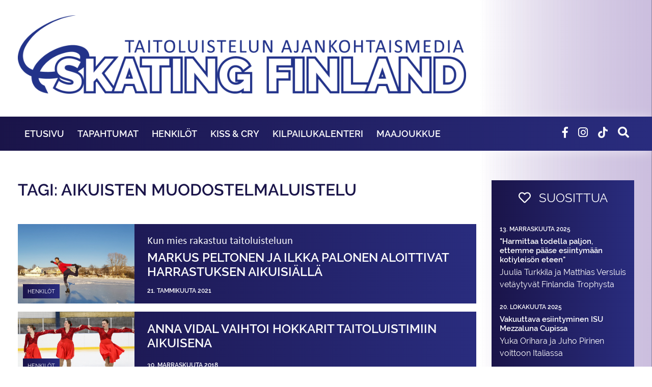

--- FILE ---
content_type: text/html; charset=UTF-8
request_url: https://www.skatingfinland.fi/tag/aikuisten-muodostelmaluistelu/
body_size: 10741
content:
<!DOCTYPE html>
<html class="no-js" lang="fi">
<head>
    <meta charset="utf-8">
    <meta http-equiv="X-UA-Compatible" content="IE=edge">
    <meta name="viewport" content="width=device-width, initial-scale=1.0">

    <meta name='robots' content='index, follow, max-image-preview:large, max-snippet:-1, max-video-preview:-1' />

	<!-- This site is optimized with the Yoast SEO plugin v26.5 - https://yoast.com/wordpress/plugins/seo/ -->
	<title>aikuisten muodostelmaluistelu arkistot - SkatingFinland</title>
	<link rel="canonical" href="https://www.skatingfinland.fi/tag/aikuisten-muodostelmaluistelu/" />
	<meta property="og:locale" content="fi_FI" />
	<meta property="og:type" content="article" />
	<meta property="og:title" content="aikuisten muodostelmaluistelu arkistot - SkatingFinland" />
	<meta property="og:url" content="https://www.skatingfinland.fi/tag/aikuisten-muodostelmaluistelu/" />
	<meta property="og:site_name" content="SkatingFinland" />
	<meta name="twitter:card" content="summary_large_image" />
	<script type="application/ld+json" class="yoast-schema-graph">{"@context":"https://schema.org","@graph":[{"@type":"CollectionPage","@id":"https://www.skatingfinland.fi/tag/aikuisten-muodostelmaluistelu/","url":"https://www.skatingfinland.fi/tag/aikuisten-muodostelmaluistelu/","name":"aikuisten muodostelmaluistelu arkistot - SkatingFinland","isPartOf":{"@id":"https://www.skatingfinland.fi/#website"},"primaryImageOfPage":{"@id":"https://www.skatingfinland.fi/tag/aikuisten-muodostelmaluistelu/#primaryimage"},"image":{"@id":"https://www.skatingfinland.fi/tag/aikuisten-muodostelmaluistelu/#primaryimage"},"thumbnailUrl":"https://www.skatingfinland.fi/wp-content/uploads/sites/8/2021/01/Markus-Peltonen-uusi-1-scaled.jpg","inLanguage":"fi"},{"@type":"ImageObject","inLanguage":"fi","@id":"https://www.skatingfinland.fi/tag/aikuisten-muodostelmaluistelu/#primaryimage","url":"https://www.skatingfinland.fi/wp-content/uploads/sites/8/2021/01/Markus-Peltonen-uusi-1-scaled.jpg","contentUrl":"https://www.skatingfinland.fi/wp-content/uploads/sites/8/2021/01/Markus-Peltonen-uusi-1-scaled.jpg","width":2560,"height":1991,"caption":"Markus Peltonen muutti syksyllä töiden perässä Norjaan ja treenaa koronan suljettua hallit järvien jäillä."},{"@type":"WebSite","@id":"https://www.skatingfinland.fi/#website","url":"https://www.skatingfinland.fi/","name":"SkatingFinland","description":"Suomen Taitoluisteluliiton Ajankohtaismedia","potentialAction":[{"@type":"SearchAction","target":{"@type":"EntryPoint","urlTemplate":"https://www.skatingfinland.fi/?s={search_term_string}"},"query-input":{"@type":"PropertyValueSpecification","valueRequired":true,"valueName":"search_term_string"}}],"inLanguage":"fi"}]}</script>
	<!-- / Yoast SEO plugin. -->


<link rel='dns-prefetch' href='//cdnjs.cloudflare.com' />
<link rel='dns-prefetch' href='//www.skatingfinland.fi' />
<link rel='dns-prefetch' href='//use.fontawesome.com' />
<style id='wp-img-auto-sizes-contain-inline-css' type='text/css'>
img:is([sizes=auto i],[sizes^="auto," i]){contain-intrinsic-size:3000px 1500px}
/*# sourceURL=wp-img-auto-sizes-contain-inline-css */
</style>
<style id='wp-block-library-inline-css' type='text/css'>
:root{--wp-block-synced-color:#7a00df;--wp-block-synced-color--rgb:122,0,223;--wp-bound-block-color:var(--wp-block-synced-color);--wp-editor-canvas-background:#ddd;--wp-admin-theme-color:#007cba;--wp-admin-theme-color--rgb:0,124,186;--wp-admin-theme-color-darker-10:#006ba1;--wp-admin-theme-color-darker-10--rgb:0,107,160.5;--wp-admin-theme-color-darker-20:#005a87;--wp-admin-theme-color-darker-20--rgb:0,90,135;--wp-admin-border-width-focus:2px}@media (min-resolution:192dpi){:root{--wp-admin-border-width-focus:1.5px}}.wp-element-button{cursor:pointer}:root .has-very-light-gray-background-color{background-color:#eee}:root .has-very-dark-gray-background-color{background-color:#313131}:root .has-very-light-gray-color{color:#eee}:root .has-very-dark-gray-color{color:#313131}:root .has-vivid-green-cyan-to-vivid-cyan-blue-gradient-background{background:linear-gradient(135deg,#00d084,#0693e3)}:root .has-purple-crush-gradient-background{background:linear-gradient(135deg,#34e2e4,#4721fb 50%,#ab1dfe)}:root .has-hazy-dawn-gradient-background{background:linear-gradient(135deg,#faaca8,#dad0ec)}:root .has-subdued-olive-gradient-background{background:linear-gradient(135deg,#fafae1,#67a671)}:root .has-atomic-cream-gradient-background{background:linear-gradient(135deg,#fdd79a,#004a59)}:root .has-nightshade-gradient-background{background:linear-gradient(135deg,#330968,#31cdcf)}:root .has-midnight-gradient-background{background:linear-gradient(135deg,#020381,#2874fc)}:root{--wp--preset--font-size--normal:16px;--wp--preset--font-size--huge:42px}.has-regular-font-size{font-size:1em}.has-larger-font-size{font-size:2.625em}.has-normal-font-size{font-size:var(--wp--preset--font-size--normal)}.has-huge-font-size{font-size:var(--wp--preset--font-size--huge)}.has-text-align-center{text-align:center}.has-text-align-left{text-align:left}.has-text-align-right{text-align:right}.has-fit-text{white-space:nowrap!important}#end-resizable-editor-section{display:none}.aligncenter{clear:both}.items-justified-left{justify-content:flex-start}.items-justified-center{justify-content:center}.items-justified-right{justify-content:flex-end}.items-justified-space-between{justify-content:space-between}.screen-reader-text{border:0;clip-path:inset(50%);height:1px;margin:-1px;overflow:hidden;padding:0;position:absolute;width:1px;word-wrap:normal!important}.screen-reader-text:focus{background-color:#ddd;clip-path:none;color:#444;display:block;font-size:1em;height:auto;left:5px;line-height:normal;padding:15px 23px 14px;text-decoration:none;top:5px;width:auto;z-index:100000}html :where(.has-border-color){border-style:solid}html :where([style*=border-top-color]){border-top-style:solid}html :where([style*=border-right-color]){border-right-style:solid}html :where([style*=border-bottom-color]){border-bottom-style:solid}html :where([style*=border-left-color]){border-left-style:solid}html :where([style*=border-width]){border-style:solid}html :where([style*=border-top-width]){border-top-style:solid}html :where([style*=border-right-width]){border-right-style:solid}html :where([style*=border-bottom-width]){border-bottom-style:solid}html :where([style*=border-left-width]){border-left-style:solid}html :where(img[class*=wp-image-]){height:auto;max-width:100%}:where(figure){margin:0 0 1em}html :where(.is-position-sticky){--wp-admin--admin-bar--position-offset:var(--wp-admin--admin-bar--height,0px)}@media screen and (max-width:600px){html :where(.is-position-sticky){--wp-admin--admin-bar--position-offset:0px}}

/*# sourceURL=wp-block-library-inline-css */
</style><style id='global-styles-inline-css' type='text/css'>
:root{--wp--preset--aspect-ratio--square: 1;--wp--preset--aspect-ratio--4-3: 4/3;--wp--preset--aspect-ratio--3-4: 3/4;--wp--preset--aspect-ratio--3-2: 3/2;--wp--preset--aspect-ratio--2-3: 2/3;--wp--preset--aspect-ratio--16-9: 16/9;--wp--preset--aspect-ratio--9-16: 9/16;--wp--preset--color--black: #000000;--wp--preset--color--cyan-bluish-gray: #abb8c3;--wp--preset--color--white: #ffffff;--wp--preset--color--pale-pink: #f78da7;--wp--preset--color--vivid-red: #cf2e2e;--wp--preset--color--luminous-vivid-orange: #ff6900;--wp--preset--color--luminous-vivid-amber: #fcb900;--wp--preset--color--light-green-cyan: #7bdcb5;--wp--preset--color--vivid-green-cyan: #00d084;--wp--preset--color--pale-cyan-blue: #8ed1fc;--wp--preset--color--vivid-cyan-blue: #0693e3;--wp--preset--color--vivid-purple: #9b51e0;--wp--preset--gradient--vivid-cyan-blue-to-vivid-purple: linear-gradient(135deg,rgb(6,147,227) 0%,rgb(155,81,224) 100%);--wp--preset--gradient--light-green-cyan-to-vivid-green-cyan: linear-gradient(135deg,rgb(122,220,180) 0%,rgb(0,208,130) 100%);--wp--preset--gradient--luminous-vivid-amber-to-luminous-vivid-orange: linear-gradient(135deg,rgb(252,185,0) 0%,rgb(255,105,0) 100%);--wp--preset--gradient--luminous-vivid-orange-to-vivid-red: linear-gradient(135deg,rgb(255,105,0) 0%,rgb(207,46,46) 100%);--wp--preset--gradient--very-light-gray-to-cyan-bluish-gray: linear-gradient(135deg,rgb(238,238,238) 0%,rgb(169,184,195) 100%);--wp--preset--gradient--cool-to-warm-spectrum: linear-gradient(135deg,rgb(74,234,220) 0%,rgb(151,120,209) 20%,rgb(207,42,186) 40%,rgb(238,44,130) 60%,rgb(251,105,98) 80%,rgb(254,248,76) 100%);--wp--preset--gradient--blush-light-purple: linear-gradient(135deg,rgb(255,206,236) 0%,rgb(152,150,240) 100%);--wp--preset--gradient--blush-bordeaux: linear-gradient(135deg,rgb(254,205,165) 0%,rgb(254,45,45) 50%,rgb(107,0,62) 100%);--wp--preset--gradient--luminous-dusk: linear-gradient(135deg,rgb(255,203,112) 0%,rgb(199,81,192) 50%,rgb(65,88,208) 100%);--wp--preset--gradient--pale-ocean: linear-gradient(135deg,rgb(255,245,203) 0%,rgb(182,227,212) 50%,rgb(51,167,181) 100%);--wp--preset--gradient--electric-grass: linear-gradient(135deg,rgb(202,248,128) 0%,rgb(113,206,126) 100%);--wp--preset--gradient--midnight: linear-gradient(135deg,rgb(2,3,129) 0%,rgb(40,116,252) 100%);--wp--preset--font-size--small: 13px;--wp--preset--font-size--medium: 20px;--wp--preset--font-size--large: 36px;--wp--preset--font-size--x-large: 42px;--wp--preset--spacing--20: 0.44rem;--wp--preset--spacing--30: 0.67rem;--wp--preset--spacing--40: 1rem;--wp--preset--spacing--50: 1.5rem;--wp--preset--spacing--60: 2.25rem;--wp--preset--spacing--70: 3.38rem;--wp--preset--spacing--80: 5.06rem;--wp--preset--shadow--natural: 6px 6px 9px rgba(0, 0, 0, 0.2);--wp--preset--shadow--deep: 12px 12px 50px rgba(0, 0, 0, 0.4);--wp--preset--shadow--sharp: 6px 6px 0px rgba(0, 0, 0, 0.2);--wp--preset--shadow--outlined: 6px 6px 0px -3px rgb(255, 255, 255), 6px 6px rgb(0, 0, 0);--wp--preset--shadow--crisp: 6px 6px 0px rgb(0, 0, 0);}:where(.is-layout-flex){gap: 0.5em;}:where(.is-layout-grid){gap: 0.5em;}body .is-layout-flex{display: flex;}.is-layout-flex{flex-wrap: wrap;align-items: center;}.is-layout-flex > :is(*, div){margin: 0;}body .is-layout-grid{display: grid;}.is-layout-grid > :is(*, div){margin: 0;}:where(.wp-block-columns.is-layout-flex){gap: 2em;}:where(.wp-block-columns.is-layout-grid){gap: 2em;}:where(.wp-block-post-template.is-layout-flex){gap: 1.25em;}:where(.wp-block-post-template.is-layout-grid){gap: 1.25em;}.has-black-color{color: var(--wp--preset--color--black) !important;}.has-cyan-bluish-gray-color{color: var(--wp--preset--color--cyan-bluish-gray) !important;}.has-white-color{color: var(--wp--preset--color--white) !important;}.has-pale-pink-color{color: var(--wp--preset--color--pale-pink) !important;}.has-vivid-red-color{color: var(--wp--preset--color--vivid-red) !important;}.has-luminous-vivid-orange-color{color: var(--wp--preset--color--luminous-vivid-orange) !important;}.has-luminous-vivid-amber-color{color: var(--wp--preset--color--luminous-vivid-amber) !important;}.has-light-green-cyan-color{color: var(--wp--preset--color--light-green-cyan) !important;}.has-vivid-green-cyan-color{color: var(--wp--preset--color--vivid-green-cyan) !important;}.has-pale-cyan-blue-color{color: var(--wp--preset--color--pale-cyan-blue) !important;}.has-vivid-cyan-blue-color{color: var(--wp--preset--color--vivid-cyan-blue) !important;}.has-vivid-purple-color{color: var(--wp--preset--color--vivid-purple) !important;}.has-black-background-color{background-color: var(--wp--preset--color--black) !important;}.has-cyan-bluish-gray-background-color{background-color: var(--wp--preset--color--cyan-bluish-gray) !important;}.has-white-background-color{background-color: var(--wp--preset--color--white) !important;}.has-pale-pink-background-color{background-color: var(--wp--preset--color--pale-pink) !important;}.has-vivid-red-background-color{background-color: var(--wp--preset--color--vivid-red) !important;}.has-luminous-vivid-orange-background-color{background-color: var(--wp--preset--color--luminous-vivid-orange) !important;}.has-luminous-vivid-amber-background-color{background-color: var(--wp--preset--color--luminous-vivid-amber) !important;}.has-light-green-cyan-background-color{background-color: var(--wp--preset--color--light-green-cyan) !important;}.has-vivid-green-cyan-background-color{background-color: var(--wp--preset--color--vivid-green-cyan) !important;}.has-pale-cyan-blue-background-color{background-color: var(--wp--preset--color--pale-cyan-blue) !important;}.has-vivid-cyan-blue-background-color{background-color: var(--wp--preset--color--vivid-cyan-blue) !important;}.has-vivid-purple-background-color{background-color: var(--wp--preset--color--vivid-purple) !important;}.has-black-border-color{border-color: var(--wp--preset--color--black) !important;}.has-cyan-bluish-gray-border-color{border-color: var(--wp--preset--color--cyan-bluish-gray) !important;}.has-white-border-color{border-color: var(--wp--preset--color--white) !important;}.has-pale-pink-border-color{border-color: var(--wp--preset--color--pale-pink) !important;}.has-vivid-red-border-color{border-color: var(--wp--preset--color--vivid-red) !important;}.has-luminous-vivid-orange-border-color{border-color: var(--wp--preset--color--luminous-vivid-orange) !important;}.has-luminous-vivid-amber-border-color{border-color: var(--wp--preset--color--luminous-vivid-amber) !important;}.has-light-green-cyan-border-color{border-color: var(--wp--preset--color--light-green-cyan) !important;}.has-vivid-green-cyan-border-color{border-color: var(--wp--preset--color--vivid-green-cyan) !important;}.has-pale-cyan-blue-border-color{border-color: var(--wp--preset--color--pale-cyan-blue) !important;}.has-vivid-cyan-blue-border-color{border-color: var(--wp--preset--color--vivid-cyan-blue) !important;}.has-vivid-purple-border-color{border-color: var(--wp--preset--color--vivid-purple) !important;}.has-vivid-cyan-blue-to-vivid-purple-gradient-background{background: var(--wp--preset--gradient--vivid-cyan-blue-to-vivid-purple) !important;}.has-light-green-cyan-to-vivid-green-cyan-gradient-background{background: var(--wp--preset--gradient--light-green-cyan-to-vivid-green-cyan) !important;}.has-luminous-vivid-amber-to-luminous-vivid-orange-gradient-background{background: var(--wp--preset--gradient--luminous-vivid-amber-to-luminous-vivid-orange) !important;}.has-luminous-vivid-orange-to-vivid-red-gradient-background{background: var(--wp--preset--gradient--luminous-vivid-orange-to-vivid-red) !important;}.has-very-light-gray-to-cyan-bluish-gray-gradient-background{background: var(--wp--preset--gradient--very-light-gray-to-cyan-bluish-gray) !important;}.has-cool-to-warm-spectrum-gradient-background{background: var(--wp--preset--gradient--cool-to-warm-spectrum) !important;}.has-blush-light-purple-gradient-background{background: var(--wp--preset--gradient--blush-light-purple) !important;}.has-blush-bordeaux-gradient-background{background: var(--wp--preset--gradient--blush-bordeaux) !important;}.has-luminous-dusk-gradient-background{background: var(--wp--preset--gradient--luminous-dusk) !important;}.has-pale-ocean-gradient-background{background: var(--wp--preset--gradient--pale-ocean) !important;}.has-electric-grass-gradient-background{background: var(--wp--preset--gradient--electric-grass) !important;}.has-midnight-gradient-background{background: var(--wp--preset--gradient--midnight) !important;}.has-small-font-size{font-size: var(--wp--preset--font-size--small) !important;}.has-medium-font-size{font-size: var(--wp--preset--font-size--medium) !important;}.has-large-font-size{font-size: var(--wp--preset--font-size--large) !important;}.has-x-large-font-size{font-size: var(--wp--preset--font-size--x-large) !important;}
/*# sourceURL=global-styles-inline-css */
</style>

<style id='classic-theme-styles-inline-css' type='text/css'>
/*! This file is auto-generated */
.wp-block-button__link{color:#fff;background-color:#32373c;border-radius:9999px;box-shadow:none;text-decoration:none;padding:calc(.667em + 2px) calc(1.333em + 2px);font-size:1.125em}.wp-block-file__button{background:#32373c;color:#fff;text-decoration:none}
/*# sourceURL=/wp-includes/css/classic-themes.min.css */
</style>
<link rel='stylesheet' id='vfb-pro-css' href='https://www.skatingfinland.fi/wp-content/plugins/vfb-pro/public/assets/css/vfb-style.min.css' type='text/css' media='all' />
<link rel='stylesheet' id='bootstrap-css' href='https://cdnjs.cloudflare.com/ajax/libs/twitter-bootstrap/4.1.3/css/bootstrap.min.css' type='text/css' media='all' />
<link rel='stylesheet' id='fontawesome5-css' href='https://use.fontawesome.com/releases/v5.6.1/css/all.css' type='text/css' media='all' />
<link rel='stylesheet' id='gutenberg-blocks-css' href='https://www.skatingfinland.fi/wp-content/themes/skatingfinland/theme/css/blocks.css' type='text/css' media='all' />
<link rel='stylesheet' id='skatingfinland-css' href='https://www.skatingfinland.fi/wp-content/themes/skatingfinland/theme/css/skatingfinland.css?ver=19' type='text/css' media='all' />
<script type="text/javascript" src="https://www.skatingfinland.fi/wp-includes/js/jquery/jquery.min.js" id="jquery-core-js"></script>
<script type="text/javascript" src="https://www.skatingfinland.fi/wp-includes/js/jquery/jquery-migrate.min.js" id="jquery-migrate-js"></script>
<link rel="https://api.w.org/" href="https://www.skatingfinland.fi/wp-json/" /><link rel="alternate" title="JSON" type="application/json" href="https://www.skatingfinland.fi/wp-json/wp/v2/tags/24" /> <style> .ppw-ppf-input-container { background-color: !important; padding: px!important; border-radius: px!important; } .ppw-ppf-input-container div.ppw-ppf-headline { font-size: px!important; font-weight: !important; color: !important; } .ppw-ppf-input-container div.ppw-ppf-desc { font-size: px!important; font-weight: !important; color: !important; } .ppw-ppf-input-container label.ppw-pwd-label { font-size: px!important; font-weight: !important; color: !important; } div.ppwp-wrong-pw-error { font-size: px!important; font-weight: !important; color: #dc3232!important; background: !important; } .ppw-ppf-input-container input[type='submit'] { color: !important; background: !important; } .ppw-ppf-input-container input[type='submit']:hover { color: !important; background: !important; } .ppw-ppf-desc-below { font-size: px!important; font-weight: !important; color: !important; } </style>  <style> .ppw-form { background-color: !important; padding: px!important; border-radius: px!important; } .ppw-headline.ppw-pcp-pf-headline { font-size: px!important; font-weight: !important; color: !important; } .ppw-description.ppw-pcp-pf-desc { font-size: px!important; font-weight: !important; color: !important; } .ppw-pcp-pf-desc-above-btn { display: block; } .ppw-pcp-pf-desc-below-form { font-size: px!important; font-weight: !important; color: !important; } .ppw-input label.ppw-pcp-password-label { font-size: px!important; font-weight: !important; color: !important; } .ppw-form input[type='submit'] { color: !important; background: !important; } .ppw-form input[type='submit']:hover { color: !important; background: !important; } div.ppw-error.ppw-pcp-pf-error-msg { font-size: px!important; font-weight: !important; color: #dc3232!important; background: !important; } </style> <link rel="icon" href="https://www.skatingfinland.fi/wp-content/uploads/sites/8/2025/10/cropped-DOMAIN-LOGO-32x32.png" sizes="32x32" />
<link rel="icon" href="https://www.skatingfinland.fi/wp-content/uploads/sites/8/2025/10/cropped-DOMAIN-LOGO-192x192.png" sizes="192x192" />
<link rel="apple-touch-icon" href="https://www.skatingfinland.fi/wp-content/uploads/sites/8/2025/10/cropped-DOMAIN-LOGO-180x180.png" />
<meta name="msapplication-TileImage" content="https://www.skatingfinland.fi/wp-content/uploads/sites/8/2025/10/cropped-DOMAIN-LOGO-270x270.png" />

    <link rel="stylesheet" href="https://cdnjs.cloudflare.com/ajax/libs/Swiper/4.4.6/css/swiper.min.css">

    <script src="https://cdnjs.cloudflare.com/ajax/libs/Swiper/4.4.6/js/swiper.min.js"></script>
    <script src="https://cdnjs.cloudflare.com/ajax/libs/FitText.js/1.2.0/jquery.fittext.min.js"></script>

    <link rel="stylesheet" href="https://use.typekit.net/gyr2nne.css">

    <!-- Yleinen sivustotagi (gtag.js) - Google Analytics -->
    <script async src="https://www.googletagmanager.com/gtag/js?id=UA-106389319-1"></script>
    <script>
        window.dataLayer = window.dataLayer || [];
        function gtag(){dataLayer.push(arguments);}
        gtag('js', new Date());
        gtag('config', 'UA-106389319-1');
    </script>

</head>

<body class="archive tag tag-aikuisten-muodostelmaluistelu tag-24 wp-theme-skatingfinland">

<nav class="container">

    <div class="row only-mobile" style="background-color: white;">
        <div class="col-9 slogan-container">
            <a href="/etusivu" class="home-link">
                <img class="logo" src="/wp-content/themes/skatingfinland/img/uusi-logo-vaaka.png" alt="Skating Finland">
            </a>
        </div>
        <div class="col-3">
            <i class="fas fa-bars" style="color:#292c7e;"></i>
        </div>
    </div>

    <div class="row only-desktop">
        <div class="col-12 slogan-container">
            <a href="/etusivu" class="home-link">
                <img class="logo" src="/wp-content/themes/skatingfinland/img/uusi-logo-vaaka.png" alt="Skating Finland">
            </a>
        </div>
    </div>

</nav>

<div class="black">
    <div class="only-mobile" style="height:10px;background:white;"></div>
    <div class="menu-container">
        <div class="container">
            <div class="row">
                <div class="col-12 col-lg-9">
                    <div class="only-mobile" style="height:15px"></div>
                    <ul id="main-menu" class="navbar-nav"><li id="menu-item-49474" class="menu-item menu-item-type-post_type menu-item-object-page menu-item-49474"><a href="https://www.skatingfinland.fi/etusivu/">Etusivu</a></li>
<li id="menu-item-4095" class="menu-item menu-item-type-taxonomy menu-item-object-category menu-item-4095"><a href="https://www.skatingfinland.fi/kategoria/tapahtumat/">Tapahtumat</a></li>
<li id="menu-item-4096" class="menu-item menu-item-type-taxonomy menu-item-object-category menu-item-4096"><a href="https://www.skatingfinland.fi/kategoria/henkilot/">Henkilöt</a></li>
<li id="menu-item-4103" class="menu-item menu-item-type-taxonomy menu-item-object-category menu-item-4103"><a href="https://www.skatingfinland.fi/kategoria/kiss-cry/">Kiss &amp; Cry</a></li>
<li id="menu-item-29308" class="menu-item menu-item-type-post_type menu-item-object-page menu-item-29308"><a href="https://www.skatingfinland.fi/kilpailukalenteri/">Kilpailukalenteri</a></li>
<li id="menu-item-29329" class="menu-item menu-item-type-post_type menu-item-object-page menu-item-29329"><a href="https://www.skatingfinland.fi/maajoukkue/">Maajoukkue</a></li>
</ul>                </div>
                <div class="col-12 col-lg-3 search-block">
                        <form class="form-inline ml-auto pt-2 pt-md-0" role="search" method="get" id="searchform" action="https://www.skatingfinland.fi/">
      <div class="input-group">
        <input class="form-control border-secondary" type="text" value="" placeholder="Hae..." name="s" id="s">
        <div class="input-group-append">
          <button type="submit" id="searchsubmit" value="" class="btn btn-outline-secondary">
            <i class="fas fa-angle-right"></i>
          </button>
        </div>
      </div>
    </form>
                        <i class="fas icon fa-search"></i>
	            <a href="https://www.tiktok.com/@skatingfinland.fi" target="_blank"><img src="/wp-content/themes/stll/img/tiktok.png" class="icon tiktok" style="width:39px;"></a>
                    <a target="_blank" href="https://www.instagram.com/skatingfinland/"><i class="fab icon fa-instagram"></i></a>
                    <a target="_blank" href="https://www.facebook.com/taitoluistelu/"><i class="fab icon fa-facebook-f"></i></a>
                </div>
            </div>
        </div>
        <div class="hover-menu">
            <div class="container">
                
                        <div class="category-menu-item menu-item-4095">
                            <div class="row">
                                
                                
                                    <div class="col-3 d-flex">
                                        <a class="latest-article top light" href="https://www.skatingfinland.fi/tapahtumat/iida-karhunen-toiseksi-golden-spin-kilpailussa-zagrebissa/">
                                            <div class="image" style="background-image:url('https://www.skatingfinland.fi/wp-content/uploads/sites/8/2025/12/Iida-Karhunen-Kuva-Skating-Finland-1-420x315.jpg')">
                                                <div class="categories">
                                                                                                            <div>Tapahtumat</div>
                                                                                                    </div>
                                            </div>
                                            <h2>Uusiksi ennätyspisteiksi 187,05</h2>
                                            <h1>Iida Karhunen toiseksi Golden Spin -kilpailussa Zagrebissa</h1>
                                            <!--<h3>&mdash;8. joulukuuta 2025&mdash;</h3>-->
                                        </a>
                                    </div>

                                
                                    <div class="col-3 d-flex">
                                        <a class="latest-article top light" href="https://www.skatingfinland.fi/tapahtumat/team-unique-2-sm-valintakilpailun-voittoon-tampereella/">
                                            <div class="image" style="background-image:url('https://www.skatingfinland.fi/wp-content/uploads/sites/8/2025/12/Team-Unique-Kuva-Santtu-Jaakkola-420x280.jpg')">
                                                <div class="categories">
                                                                                                            <div>Tapahtumat</div>
                                                                                                    </div>
                                            </div>
                                            <h2>Helsinki Rockettes kiri toiseksi onnistuneella vapaa&shy;ohjelmallaan</h2>
                                            <h1>Team Unique 2. SM-valintakilpailun voittoon Tampereella</h1>
                                            <!--<h3>&mdash;7. joulukuuta 2025&mdash;</h3>-->
                                        </a>
                                    </div>

                                
                                    <div class="col-3 d-flex">
                                        <a class="latest-article top light" href="https://www.skatingfinland.fi/tapahtumat/olivia-lisko-upeaan-voittoon-tallinn-trophyssa/">
                                            <div class="image" style="background-image:url('https://www.skatingfinland.fi/wp-content/uploads/sites/8/2025/12/Olivia_Tallinna-420x300.jpg')">
                                                <div class="categories">
                                                                                                            <div>Tapahtumat</div>
                                                                                                    </div>
                                            </div>
                                            <h2>"Suoritukset tuntuivat itsevarmoilta, ja lähdin kisaan ilman odotuksia"</h2>
                                            <h1>Olivia Lisko upeaan voittoon Tallinn Trophyssa</h1>
                                            <!--<h3>&mdash;1. joulukuuta 2025&mdash;</h3>-->
                                        </a>
                                    </div>

                                
                                    <div class="col-3 d-flex">
                                        <a class="latest-article top light" href="https://www.skatingfinland.fi/tapahtumat/finlandia-trophyn-fanipaiva-tarjosi-ainutlaatuisen-kokemuksen/">
                                            <div class="image" style="background-image:url('https://www.skatingfinland.fi/wp-content/uploads/sites/8/2025/11/Fanipaiva-alkaa-2-420x315.jpeg')">
                                                <div class="categories">
                                                                                                            <div>Tapahtumat</div>
                                                                                                    </div>
                                            </div>
                                            <h2>Lähes 60 nuorta taitoluistelufania kannusti esikuviaan Helsingissä</h2>
                                            <h1>Finlandia Trophyn Fanipäivä tarjosi ainut&shy;laatuisen kokemuksen     </h1>
                                            <!--<h3>&mdash;25. marraskuuta 2025&mdash;</h3>-->
                                        </a>
                                    </div>

                                                            </div>
                        </div>

                    
                
                        <div class="category-menu-item menu-item-4096">
                            <div class="row">
                                
                                
                                    <div class="col-3 d-flex">
                                        <a class="latest-article top light" href="https://www.skatingfinland.fi/henkilot/turkkila-ja-versluis-vetaytyvat-kanadan-gp-osakilpailusta/">
                                            <div class="image" style="background-image:url('https://www.skatingfinland.fi/wp-content/uploads/sites/8/2025/10/SJ_2024_11_17_080433-420x280.jpg')">
                                                <div class="categories">
                                                                                                            <div>Henkilöt</div>
                                                                                                    </div>
                                            </div>
                                            <h2>"Aika ei riittänyt siihen, että kilpailuun osallistuminen olisi ollut turvallista."</h2>
                                            <h1>Turkkila ja Versluis vetäytyvät Kanadan GP-osakilpailusta</h1>
                                            <!--<h3>&mdash;24. lokakuuta 2025&mdash;</h3>-->
                                        </a>
                                    </div>

                                
                                    <div class="col-3 d-flex">
                                        <a class="latest-article top light" href="https://www.skatingfinland.fi/henkilot/jaatanssipari-emma-aalto-ja-millie-colling-haastaa-lajin-perinteita/">
                                            <div class="image" style="background-image:url('https://www.skatingfinland.fi/wp-content/uploads/sites/8/2025/10/Emma-Aalto-ja-Millie-Colling-Kuva-Antti-Lehto-420x280.jpg')">
                                                <div class="categories">
                                                                                                            <div>Henkilöt</div>
                                                                                                    </div>
                                            </div>
                                            <h2>Uusi aikakausi suomalaisessa taitoluistelussa</h2>
                                            <h1>Jäätanssipari Emma Aalto ja Millie Colling haastaa lajin perinteitä</h1>
                                            <!--<h3>&mdash;16. lokakuuta 2025&mdash;</h3>-->
                                        </a>
                                    </div>

                                
                                    <div class="col-3 d-flex">
                                        <a class="latest-article top light" href="https://www.skatingfinland.fi/henkilot/disa-berg-yhdisti-luistelun-ja-tulitanssin/">
                                            <div class="image" style="background-image:url('https://www.skatingfinland.fi/wp-content/uploads/sites/8/2025/10/Disa-Berg-Kuva-Jyri-Jappinen-420x277.jpg')">
                                                <div class="categories">
                                                                                                            <div>Henkilöt</div>
                                                                                                    </div>
                                            </div>
                                            <h2>Kipinästä roihahti uniikki ura</h2>
                                            <h1>Pyroteknikko Disa Berg yhdisti luistelun ja tulitanssin</h1>
                                            <!--<h3>&mdash;8. lokakuuta 2025&mdash;</h3>-->
                                        </a>
                                    </div>

                                
                                    <div class="col-3 d-flex">
                                        <a class="latest-article top light" href="https://www.skatingfinland.fi/henkilot/henni-wessman-vie-suomalaista-osaamista-puolaan-tuplaroolissa/">
                                            <div class="image" style="background-image:url('https://www.skatingfinland.fi/wp-content/uploads/sites/8/2025/10/Henni-Wessman-Kuva-Kotialbumi-420x301.jpg')">
                                                <div class="categories">
                                                                                                            <div>Henkilöt</div>
                                                                                                    </div>
                                            </div>
                                            <h2>Paluu kisajäille jännittää ja innostaa</h2>
                                            <h1>Henni Wessman vie suomalaista osaamista Puolaan tuplaroolissa</h1>
                                            <!--<h3>&mdash;1. lokakuuta 2025&mdash;</h3>-->
                                        </a>
                                    </div>

                                                            </div>
                        </div>

                    
                
                        <div class="category-menu-item menu-item-4103">
                            <div class="row">
                                                                    <div class="col-3">
                                                                                    <a class="sub-category-item" href="https://www.skatingfinland.fi/kategoria/kiss-cry/seurassa/">Seurassa</a>
                                                                                    <a class="sub-category-item" href="https://www.skatingfinland.fi/kategoria/kiss-cry/terve-luistelija/">Terve luistelija</a>
                                                                                    <a class="sub-category-item" href="https://www.skatingfinland.fi/kategoria/kiss-cry/tietoa-lajista/">Tietoa lajista</a>
                                                                            </div>
                                
                                
                                    <div class="col-3 d-flex">
                                        <a class="latest-article top light" href="https://www.skatingfinland.fi/kiss-cry/kilpailut-rakentuvat-kymmenien-vapaaehtoisten-tyopanoksella/">
                                            <div class="image" style="background-image:url('https://www.skatingfinland.fi/wp-content/uploads/sites/8/2025/12/Annis-Toiviainen_kuva-Janne-Koistinen-420x272.jpg')">
                                                <div class="categories">
                                                                                                            <div>Kiss &amp; Cry</div>
                                                                                                    </div>
                                            </div>
                                            <h2>Talkootiimi tekee taustalla ison työn</h2>
                                            <h1>Kilpailut rakentuvat kymmenien vapaaehtoisten työpanoksella</h1>
                                            <!--<h3>&mdash;5. joulukuuta 2025&mdash;</h3>-->
                                        </a>
                                    </div>

                                
                                    <div class="col-3 d-flex">
                                        <a class="latest-article top light" href="https://www.skatingfinland.fi/kiss-cry/terve-luistelija/sandra-backman-tutki-nuorten-yksinluistelijoiden-kehonkuvahaasteita/">
                                            <div class="image" style="background-image:url('https://www.skatingfinland.fi/wp-content/uploads/sites/8/2023/06/Kehonkuva-420x302.png')">
                                                <div class="categories">
                                                                                                            <div>Terve luistelija</div>
                                                                                                    </div>
                                            </div>
                                            <h2>"Paino-optimointi ei kuulu lasten ja nuorten urheiluun"</h2>
                                            <h1>Sandra Backman tutki nuorten yksin&shy;luistelijoiden kehon&shy;kuva&shy;haasteita</h1>
                                            <!--<h3>&mdash;2. joulukuuta 2025&mdash;</h3>-->
                                        </a>
                                    </div>

                                
                                    <div class="col-3 d-flex">
                                        <a class="latest-article top light" href="https://www.skatingfinland.fi/kiss-cry/tietoa-lajista/muodostelmaluistelun-ohjelmissa-on-nyt-enemman-tilaa-luovuudelle/">
                                            <div class="image" style="background-image:url('https://www.skatingfinland.fi/wp-content/uploads/sites/8/2025/11/2025_10_05_073133-420x280.jpg')">
                                                <div class="categories">
                                                                                                            <div>Tietoa lajista</div>
                                                                                                    </div>
                                            </div>
                                            <h2>"Nyt kiireinen elementtien tykitys vähenee"</h2>
                                            <h1>Muodostelmaluistelun ohjelmissa on nyt enemmän tilaa luovuudelle</h1>
                                            <!--<h3>&mdash;6. marraskuuta 2025&mdash;</h3>-->
                                        </a>
                                    </div>

                                                            </div>
                        </div>

                    
                
                
                
                            </div>
        </div>
    </div>
</div>

<main id="main" class="container mt-5">
  <div class="row">

    <div class="col-12 col-lg-9">
      <div id="content" role="main">

        <div class="big-header">
            <h1 class="mt-0">TAGI: aikuisten muodostelmaluistelu</h1>
        </div>

        

<div class="articles">


  
<a class="small-article " href="https://www.skatingfinland.fi/henkilot/markus-peltonen-ja-ilkka-palonen-aloittivat-harrastuksen-aikuisialla/">
    <div class="row">
        <div class="col-3 col-sm-4 col-md-3 image" style="background-image:url('https://www.skatingfinland.fi/wp-content/uploads/sites/8/2021/01/Markus-Peltonen-uusi-1-scaled.jpg')">
            <div class="inside">
                <div class="image-header">
                                    </div>
                <div class="categories">
                                            <div>Henkilöt</div>
                                    </div>
            </div>
        </div>
        <div class="col-9 col-sm-8 col-md-9 second">
            <h2>Kun mies rakastuu taitoluisteluun </h2>
            <h1>Markus Peltonen ja Ilkka Palonen aloittivat harrastuksen aikuis&shy;iällä</h1>
            <h3>21. tammikuuta 2021</h3>
                    </div>
    </div>
</a>

  
  
<a class="small-article " href="https://www.skatingfinland.fi/henkilot/anna-vidal-vaihtoi-hokkarit-taitoluistimiin-aikuisena/">
    <div class="row">
        <div class="col-3 col-sm-4 col-md-3 image" style="background-image:url('https://www.skatingfinland.fi/wp-content/uploads/sites/8/2018/11/Jääleidit-1-1568x985.jpg')">
            <div class="inside">
                <div class="image-header">
                                    </div>
                <div class="categories">
                                            <div>Henkilöt</div>
                                    </div>
            </div>
        </div>
        <div class="col-9 col-sm-8 col-md-9 second">
            <h2></h2>
            <h1>Anna Vidal vaihtoi hokkarit taitoluistimiin aikuisena</h1>
            <h3>30. marraskuuta 2018</h3>
                    </div>
    </div>
</a>

    </div>
  <!---->

    
  
<script>

var page = 1;

(function ($) {

    'use strict';

    $(document).ready(function() {

        $('.more-articles').click(function() {

            page++;

            $.ajax("/tag/aikuisten-muodostelmaluistelu/page/" + page + "?s=")
            .done(function(html) {

                if ($('<div>' + html + '</div>').find('.articles a').length < 10)
                {
                    $('.more-articles').animate({
                        opacity: 0,
                    }, 300, function(){
                        $(this).css('visibility', 'hidden');
                    });
                }

                $('<div>' + html + '</div>').find('.articles').insertBefore('.more-articles-container').hide().fadeIn();
            })
            .fail(function() {
                $('.more-articles').animate({
                    opacity: 0,
                }, 300, function(){
                    $(this).css('visibility', 'hidden');
                });
            });

        });

    });

}(jQuery));

</script>

      </div><!-- /#content -->
    </div>

    

<div id="sidebar" class="sidebar col-12 col-lg-3" role="navigation">
    
    <div class="sticky-sidebar">

        <!-- BANNER #11 -->
        
        <div class="block">

            <h1><i class="far fa-heart pulse"></i> Suosittua</h1>

            
                <a class="list-article" href="https://www.skatingfinland.fi/tapahtumat/juulia-turkkila-ja-matthias-versluis-vetaytyvat-finlandia-trophysta/">
                    <!--<div class="image" style="background-image:url('https://www.skatingfinland.fi/wp-content/uploads/sites/8/2024/11/Juulia-Turkkila-ja-Matthias-Versluis-Kuva-Santtu-Jaakkola-scaled.jpg')">
                        <div class="categories">
                                                            <div>Tapahtumat</div>
                                                    </div>
                    </div>-->
                    <h3>13. marraskuuta 2025</h3>
                    <h4>"Harmittaa todella paljon, ettemme pääse esiintymään kotiyleisön eteen"</h4>
                    <h2>Juulia Turkkila ja Matthias Versluis vetäytyvät Finlandia Trophysta</h2>

                </a>

            
                <a class="list-article" href="https://www.skatingfinland.fi/tapahtumat/jaatanssijat-yuka-orihara-ja-juho-pirinen-voittoon-italiassa/">
                    <!--<div class="image" style="background-image:url('https://www.skatingfinland.fi/wp-content/uploads/sites/8/2025/10/Yuka-Orihara-ja-Juho-Pirinen-Kuva-Skating-Finland.jpg')">
                        <div class="categories">
                                                            <div>Tapahtumat</div>
                                                    </div>
                    </div>-->
                    <h3>20. lokakuuta 2025</h3>
                    <h4>Vakuuttava esiintyminen ISU Mezzaluna Cupissa</h4>
                    <h2>Yuka Orihara ja Juho Pirinen voittoon Italiassa </h2>

                </a>

            
                <a class="list-article" href="https://www.skatingfinland.fi/kiss-cry/tietoa-lajista/muodostelmaluistelun-ohjelmissa-on-nyt-enemman-tilaa-luovuudelle/">
                    <!--<div class="image" style="background-image:url('https://www.skatingfinland.fi/wp-content/uploads/sites/8/2025/11/2025_10_05_073133-scaled.jpg')">
                        <div class="categories">
                                                            <div>Tietoa lajista</div>
                                                    </div>
                    </div>-->
                    <h3>6. marraskuuta 2025</h3>
                    <h4>"Nyt kiireinen elementtien tykitys vähenee"</h4>
                    <h2>Muodostelmaluistelun ohjelmissa on nyt enemmän tilaa luovuudelle</h2>

                </a>

            
                <a class="list-article" href="https://www.skatingfinland.fi/tapahtumat/iida-karhunen-upeaan-voittoon-taitoluistelun-volvo-open-cupissa/">
                    <!--<div class="image" style="background-image:url('https://www.skatingfinland.fi/wp-content/uploads/sites/8/2025/11/Iida-Karhunen-scaled.jpg')">
                        <div class="categories">
                                                            <div>Tapahtumat</div>
                                                    </div>
                    </div>-->
                    <h3>8. marraskuuta 2025</h3>
                    <h4>Venla Sinisalo junioreiden kolmas</h4>
                    <h2>Iida Karhunen upeaan voittoon taitoluistelun Volvo Open Cupissa</h2>

                </a>

            
                <a class="list-article" href="https://www.skatingfinland.fi/tapahtumat/yuka-orihara-ja-juho-pirinen-tarjosivat-upean-shown-finlandia-trophyssa/">
                    <!--<div class="image" style="background-image:url('https://www.skatingfinland.fi/wp-content/uploads/sites/8/2025/11/Yuka_Juha-1-scaled.jpg')">
                        <div class="categories">
                                                            <div>Tapahtumat</div>
                                                    </div>
                    </div>-->
                    <h3>22. marraskuuta 2025</h3>
                    <h4>Suomalaispari nousi jäätanssikilpailun seitsemänneksi</h4>
                    <h2>Yuka Orihara ja Juho Pirinen tarjosivat upean show’n Finlandia Trophyssa</h2>

                </a>

            
                <a class="list-article" href="https://www.skatingfinland.fi/tapahtumat/iida-karhunen-kuudenneksi-grand-prix-debyytissaan/">
                    <!--<div class="image" style="background-image:url('https://www.skatingfinland.fi/wp-content/uploads/sites/8/2025/11/Iida-Karhunen-Kuva-Santtu-Jaakkola.jpg')">
                        <div class="categories">
                                                            <div>Tapahtumat</div>
                                                    </div>
                    </div>-->
                    <h3>22. marraskuuta 2025</h3>
                    <h4>"Suuren yleisön edessä luistelu toi hyvää kokemusta tulevaisuuden varalle"</h4>
                    <h2>Iida Karhunen kuudenneksi Grand Prix -debyytissään</h2>

                </a>

            
        </div>

        <!-- BANNER #12 -->
        
        <div class="block">

            <h1><i class="far fa-star pulse2"></i> Tagit</h1>

            <ul class='wp-tag-cloud' role='list'>
	<li><a href="https://www.skatingfinland.fi/tag/taitoluistelu/" class="tag-cloud-link tag-link-369 tag-link-position-1" style="font-size: 9pt;">Taitoluistelu</a></li>
	<li><a href="https://www.skatingfinland.fi/tag/muodostelmaluistelu/" class="tag-cloud-link tag-link-252 tag-link-position-2" style="font-size: 9pt;">Muodostelmaluistelu</a></li>
	<li><a href="https://www.skatingfinland.fi/tag/yksinluistelu/" class="tag-cloud-link tag-link-438 tag-link-position-3" style="font-size: 9pt;">yksinluistelu</a></li>
	<li><a href="https://www.skatingfinland.fi/tag/jaatanssi/" class="tag-cloud-link tag-link-126 tag-link-position-4" style="font-size: 9pt;">Jäätanssi</a></li>
	<li><a href="https://www.skatingfinland.fi/tag/matthias-versluis/" class="tag-cloud-link tag-link-227 tag-link-position-5" style="font-size: 9pt;">Matthias Versluis</a></li>
	<li><a href="https://www.skatingfinland.fi/tag/juulia-turkkila/" class="tag-cloud-link tag-link-146 tag-link-position-6" style="font-size: 9pt;">Juulia Turkkila</a></li>
	<li><a href="https://www.skatingfinland.fi/tag/team-unique/" class="tag-cloud-link tag-link-390 tag-link-position-7" style="font-size: 9pt;">Team Unique</a></li>
	<li><a href="https://www.skatingfinland.fi/tag/marigold/" class="tag-cloud-link tag-link-220 tag-link-position-8" style="font-size: 9pt;">Marigold IceUnity</a></li>
	<li><a href="https://www.skatingfinland.fi/tag/valtter-virtanen/" class="tag-cloud-link tag-link-746 tag-link-position-9" style="font-size: 9pt;">Valtter Virtanen</a></li>
	<li><a href="https://www.skatingfinland.fi/tag/juho-pirinen/" class="tag-cloud-link tag-link-676 tag-link-position-10" style="font-size: 9pt;">Juho Pirinen</a></li>
	<li><a href="https://www.skatingfinland.fi/tag/yuka-orihara/" class="tag-cloud-link tag-link-677 tag-link-position-11" style="font-size: 9pt;">Yuka Orihara</a></li>
	<li><a href="https://www.skatingfinland.fi/tag/helsinki-rockettes-2/" class="tag-cloud-link tag-link-461 tag-link-position-12" style="font-size: 9pt;">Helsinki Rockettes</a></li>
	<li><a href="https://www.skatingfinland.fi/tag/team-fintastic/" class="tag-cloud-link tag-link-388 tag-link-position-13" style="font-size: 9pt;">Team Fintastic</a></li>
	<li><a href="https://www.skatingfinland.fi/tag/lumineers/" class="tag-cloud-link tag-link-208 tag-link-position-14" style="font-size: 9pt;">Lumineers</a></li>
	<li><a href="https://www.skatingfinland.fi/tag/janna-jyrkinen/" class="tag-cloud-link tag-link-129 tag-link-position-15" style="font-size: 9pt;">Janna Jyrkinen</a></li>
	<li><a href="https://www.skatingfinland.fi/tag/makar-suntsev/" class="tag-cloud-link tag-link-878 tag-link-position-16" style="font-size: 9pt;">Makar Suntsev</a></li>
	<li><a href="https://www.skatingfinland.fi/tag/pariluistelu/" class="tag-cloud-link tag-link-286 tag-link-position-17" style="font-size: 9pt;">Pariluistelu</a></li>
	<li><a href="https://www.skatingfinland.fi/tag/emmi-peltonen/" class="tag-cloud-link tag-link-73 tag-link-position-18" style="font-size: 9pt;">Emmi Peltonen</a></li>
	<li><a href="https://www.skatingfinland.fi/tag/kaisa-arrateig/" class="tag-cloud-link tag-link-149 tag-link-position-19" style="font-size: 9pt;">Kaisa Arrateig</a></li>
	<li><a href="https://www.skatingfinland.fi/tag/jenni-saarinen/" class="tag-cloud-link tag-link-135 tag-link-position-20" style="font-size: 9pt;">Jenni Saarinen</a></li>
	<li><a href="https://www.skatingfinland.fi/tag/finlandia-trophy-espoo/" class="tag-cloud-link tag-link-85 tag-link-position-21" style="font-size: 9pt;">Finlandia Trophy Espoo</a></li>
	<li><a href="https://www.skatingfinland.fi/tag/taitoluistelun-em-kilpailut/" class="tag-cloud-link tag-link-372 tag-link-position-22" style="font-size: 9pt;">taitoluistelun em-kilpailut</a></li>
</ul>
        </div>

        <!-- BANNER #13 -->
        
    </div>

    </div>

  </div><!-- /.row -->
</main><!-- /.container -->


<!--<div class="some-container">

    <div class="container">

	<div class="big-header">
        	<h1>Sosiaalinen media</h1>
    	</div>

    </div>
</div>-->

<div style="margin-top:60px"></div>

<footer id="footer">

    <div class="container">

        <div class="row">

            <div class="col-12 col-sm-12 col-lg-4 col-xl-5">
                <img class="logo-2" src="/wp-content/themes/skatingfinland/img/uusi-logo-nega.png" alt="">
            </div>
            <div class="col-12 col-sm-6 col-lg-4 col-xl-4 categories">
                <h4>Kategoriat</h4>
                <li class="cat-item"><a href="https://www.skatingfinland.fi/kategoria/tapahtumat/">Tapahtumat</a></li><li class="cat-item"><a href="https://www.skatingfinland.fi/kategoria/henkilot/">Henkilöt</a></li><li class="cat-item"><a href="https://www.skatingfinland.fi/kategoria/kiss-cry/">Kiss &amp; Cry</a><ul class="children"><li class="cat-item"><a href="https://www.skatingfinland.fi/kategoria/kiss-cry/seurassa/">Seurassa</a></li><li class="cat-item"><a href="https://www.skatingfinland.fi/kategoria/kiss-cry/terve-luistelija/">Terve luistelija</a></li><li class="cat-item"><a href="https://www.skatingfinland.fi/kategoria/kiss-cry/tietoa-lajista/">Tietoa lajista</a></li></ul></li><li class="cat-item"><a href="https://www.skatingfinland.fi/kilpailukalenteri/">Kilpailukalenteri</a></li><li class="cat-item"><a href="https://www.skatingfinland.fi/maajoukkue/">Maajoukkue</a><ul class="children"><li class="cat-item"><a href="https://www.skatingfinland.fi/maajoukkue/yksinluistelu/">Yksinluistelu</a></li><li class="cat-item"><a href="https://www.skatingfinland.fi/maajoukkue/jaatanssi/">Jäätanssi</a></li><li class="cat-item"><a href="https://www.skatingfinland.fi/maajoukkue/pariluistelu/">Pariluistelu</a></li><li class="cat-item"><a href="https://www.skatingfinland.fi/maajoukkue/muodostelmaluistelu/">Muodostelmaluistelu</a></li></ul></li>            </div>

            <div class="col-12 col-sm-6 col-lg-4 col-xl-3 some">
                <h4>Seuraa meitä</h4>
                <ul>
                    <li><a target="_blank" href="https://www.instagram.com/skatingfinland/">
                        <span>Instagramissa</span>
                        <i class="fab fa-instagram"></i>
                    </a></li>
                    <li><a target="_blank" href="https://www.facebook.com/taitoluistelu/">
                        <span>Facebookissa</span>
                        <i class="fab fa-facebook-f"></i></a>
                    </li>
                    <li><a target="_blank" href="https://www.tiktok.com/@skatingfinland.fi">
                        <span>TikTokissa</span>
                        <img src="/wp-content/themes/stll/img/tiktok.png" class="icon tiktok" style="width:16px;margin-left:4px;">
                    </a></li>
                    <!--<li><a target="_blank" href="https://www.youtube.com/channel/UC8b7UscAcGqtnke-7TPAQ2A">
                        <span>Seuraa YouTubessa</span>
                        <i class="fab fa-youtube"></i>
                    </a></li>
                    <li><a href="/feed">
                        <span>Tilaa RSS-syöte</span>
                        <i class="fas fa-rss-square"></i>
                    </a></li>
                    <li><a target="_blank" href="#">
                        <span>Tilaa uutiskirje</span>
                        <i class="far fa-envelope"></i>
                    </a></li>-->
                </ul>
                <a href="https://www.stll.fi/"><img class="logo-2-alt" src="/wp-content/themes/skatingfinland/img/uusi-logo-nega.png" alt=""></a>
            </div>

        </div>

    </div>

    <div class="footer-divider">
        <div class="container">
            <div class="row">
                <div class="col-12 col-xl-9">
                    <div class="footer-menu">
                                                    <div>
                                <a href="https://www.skatingfinland.fi/mediakortti/">Mediakortti</a>
                            </div>
                                                    <div>
                                <a href="https://www.skatingfinland.fi/juttuvinkki/">Juttuvinkki</a>
                            </div>
                                                    <div>
                                <a href="https://www.skatingfinland.fi/anna-palautetta/">Anna palautetta!</a>
                            </div>
                                                    <div>
                                <a href="https://www.skatingfinland.fi/yhteystiedot/">Yhteystiedot</a>
                            </div>
                                                    <div>
                                <a href="https://www.skatingfinland.fi/tietosuojaseloste/">Tietosuojaseloste</a>
                            </div>
                                            </div>
                </div>
                <div class="col-12 col-xl-3 copyright">
                    &copy; 2025 SkatingFinland
                </div>
            </div>
        </div>
    </div>

</footer>



<script type="speculationrules">
{"prefetch":[{"source":"document","where":{"and":[{"href_matches":"/*"},{"not":{"href_matches":["/wp-*.php","/wp-admin/*","/wp-content/uploads/sites/8/*","/wp-content/*","/wp-content/plugins/*","/wp-content/themes/skatingfinland/*","/*\\?(.+)"]}},{"not":{"selector_matches":"a[rel~=\"nofollow\"]"}},{"not":{"selector_matches":".no-prefetch, .no-prefetch a"}}]},"eagerness":"conservative"}]}
</script>
<script type="text/javascript" src="https://cdnjs.cloudflare.com/ajax/libs/modernizr/2.8.3/modernizr.min.js" id="modernizr-js"></script>
<script type="text/javascript" src="https://cdnjs.cloudflare.com/ajax/libs/twitter-bootstrap/4.1.3/js/bootstrap.bundle.min.js" id="bootstrap-bundle-js"></script>
<script type="text/javascript" src="https://www.skatingfinland.fi/wp-content/themes/skatingfinland/theme/js/skatingfinland.js" id="skatingfinland-js"></script>
</body>
</html>


--- FILE ---
content_type: text/css
request_url: https://www.skatingfinland.fi/wp-content/themes/skatingfinland/theme/css/skatingfinland.css?ver=19
body_size: 7997
content:
/*
 * skatingfinland CSS
 */

@keyframes fadein {
    from {
        opacity: 0;
    }

    to {
        opacity: 1;
    }
}

html,
body {
    font-family: 'raleway', sans-serif;
    font-weight: 500;
    -webkit-text-size-adjust: 100%;
    -ms-text-size-adjust: 100%;
    color: #1a1449;
}

html,
body {
    margin: 0;
    padding: 0;
    background: linear-gradient(to right,
            transparent calc(50% + 300px),
            #c3b4d9 calc(50% + 1000px));
    -webkit-animation: fadein 0.6s;
    -moz-animation: fadein 0.6s;
    -ms-animation: fadein 0.6s;
    -o-animation: fadein 0.6s;
    animation: fadein 0.6s;
}

h1,
h2,
h3,
h4,
h5,
h6 {
    font-family: 'raleway';
}

b,
strong {
    font-weight: 700;
}

/* Sticky Footer */
body {
    display: flex;
    min-height: 100vh;
    flex-direction: column;
}

main {
    flex: 1 0 auto;
}

.container {
    max-width: 1240px;
}

.site-header-image {
    display: block;
    margin: auto;
}

.wp-caption {}

.wp-caption-text {}

.sticky {}

.screen-reader-text {}

.gallery-caption {}

.bypostauthor {}

.alignleft {
    float: left;
}

.alignright {
    float: right;
}

.aligncenter {
    clear: both;
    display: block;
}

/* Max img widths */

img,
.size-auto,
.size-full,
.size-large,
.size-medium,
.size-thumbnail {
    max-width: 100%;
    height: auto;
}

a,
a:hover {
    color: #174275;
}

/* Author bio */

.author-bio .avatar {
    border: 1px solid #dee2e6;
    border-radius: 50%;
}

/* Main content */

/* Sidebar */

/* Hide form placeholders on focus */

input:focus::-webkit-input-placeholder {
    color: transparent;
}

input:focus:-moz-placeholder {
    color: transparent;
}

/* FF 4-18 */
input:focus::-moz-placeholder {
    color: transparent;
}

/* FF 19+ */
textarea:focus::-webkit-input-placeholder {
    color: transparent;
}

textarea:focus:-moz-placeholder {
    color: transparent;
}

/* FF 4-18 */
textarea:focus::-moz-placeholder {
    color: transparent;
}

/* FF 19+ */

/* Comments */

#comments,
#reply-title {
    margin-top: 1.5rem;
    margin-bottom: 1rem;
}

.commentlist,
.commentlist ul {
    padding-left: 0;
}

.commentlist li {
    padding: 1rem;
}

.comment-meta {
    margin-bottom: 1rem;
}

.comment>.children {
    margin-top: 1rem;
    margin-right: -0.625rem;
    margin-bottom: -1.625rem;
}

/* Site footer */

nav {
    font-family: 'calibri';
}

#full-bar {
    background: linear-gradient(to left, #292c7e, #1a1449);
    margin: 2em 0;
}

#main-menu {
    display: flex;
    flex-direction: row;
    padding: 20px 0;
}

#main-menu li a {
    padding: 23px 13px;
    color: white;
    text-transform: uppercase;
    font-family: 'raleway';
    white-space: nowrap;
    font-size: 18px;
    font-weight: 600;
}

#main-menu li a:hover {
    text-decoration: none;
    background-color: #343785;
}

.logo {
    width: 880px;
    margin: 30px 0px 20px;
}

.slogan {
    margin-top: 50px;
    font-size: 30.5px;
    text-transform: uppercase;
    transition: 0.5s;
    font-weight: 400;
    white-space: nowrap;
}

.hashtag {
    font-size: 90px;
    text-transform: uppercase;
    margin-left: -5px;
    transition: 0.5s;
    line-height: 1;
}

.slogan:hover,
.hashtag:hover {
    transform: scale(1.03);
}

.front-page .swiper-container {
    width: 100%;
    height: 544px;
}

.swiper-container {
    width: 100%;
}

.front-page .swiper-slide {
    padding-left: 15px;
    color: #1a1449;
    position: relative;
    transition: 0.5s;
}

.front-page .swiper-slide:hover {
    color: #1a1449;
    text-decoration: none;
}

.front-page .swiper-slide .image {
    background-color: #eee;
    background-repeat: no-repeat;
    background-position: center 30%;
    background-size: cover;
    position: relative;
    height: 544px;
    display: table;
}

.front-page .swiper-slide .text {
    position: relative;
    height: 544px;
    background-color: white;
    display: table;
}

.front-page .swiper-slide .text.dark {
    background: linear-gradient(to left, #292c7e, #1a1449);
    color: white;
}

.cell-center {
    display: table-cell;
    vertical-align: middle;
}

.front-page .swiper-slide h1 {
    font-size: 2.2em;
    font-family: 'calibri';
    text-transform: uppercase;
    text-align: center;
    padding: 20px 15px;
    hyphens: manual;
    font-weight: 600;
}

.front-page .swiper-slide h2 {
    font-size: 1.8em;
    font-family: 'calibri';
    text-align: center;
    font-weight: 400;
    padding: 20px 15px;
    padding-bottom: 0;
    hyphens: manual;
}

.front-page .swiper-slide h2:empty {
    display: none;
}

.front-page .swiper-slide h3 {
    text-transform: uppercase;
    font-size: 11px;
    text-align: center;
    font-weight: 600;
}

article {
    position: relative;
}

.inside {
    position: absolute;
    top: 0;
    left: 0;
    width: 100%;
    height: 100%;
    display: table;
}

.front-page .swiper-slide .categories,
.article-image .categories {
    position: absolute;
    bottom: 15px;
    left: 15px;
    font-family: 'raleway';
}

.front-page .swiper-slide .categories>div,
.article-image .categories>div {
    float: left;
    margin-right: 10px;
    background: linear-gradient(to left, #292c7e, #1a1449);
    color: white;
    padding: 8px 14px;
    text-transform: uppercase;
    font-size: 12px;
}

.front-page .swiper-slide .excerpt {
    padding: 0 20px 20px 20px;
    font-family: 'raleway';
    font-size: 18px;
    text-align: center;
}

.front-page .swiper-slide .excerpt p {
    padding: 0;
    margin: 0;
}

.image-header {
    display: table-cell;
    vertical-align: middle;
    text-align: center;
}

.image-header>div span {
    color: #1a1449;
    padding: 0.2em;
    font-family: 'raleway';
    text-transform: uppercase;
    font-size: 54px;
    opacity: 0.85;
    background-color: white;
    display: inline-block;
    margin-bottom: 10px;
    /*white-space: nowrap;*/
}

.image-header span.dark {
    color: white;
    background: linear-gradient(to left, #292c7e, #1a1449);
}

.image-header>div:nth-child(odd) {
    transform: rotate(-1deg);
    transition: 0.5s;
}

.image-header>div:nth-child(even) {
    transform: rotate(2deg);
    transition: 0.5s;
}

.front-page .swiper-slide:hover .image-header>div:nth-child(even) {
    transform: rotate(-2deg);
    transform: scale(1.05);
}

.front-page .swiper-slide:hover .image-header>div:nth-child(odd) {
    transform: rotate(1deg);
    transform: scale(1.05);
}

.badge {
    text-transform: uppercase;
    font-family: 'raleway';
    padding: 5px 7px;
}

.fadeout {
    position: absolute;
    bottom: 0em;
    width: 100%;
    height: 60px;
    background: -webkit-linear-gradient(rgba(255, 255, 255, 0) 0%, rgba(255, 255, 255, 1) 100%);
    background-image: -moz-linear-gradient(rgba(255, 255, 255, 0) 0%, rgba(255, 255, 255, 1) 100%);
    background-image: -o-linear-gradient(rgba(255, 255, 255, 0) 0%, rgba(255, 255, 255, 1) 100%);
    background-image: linear-gradient(rgba(255, 255, 255, 0) 0%, rgba(255, 255, 255, 1) 100%);
    background-image: -ms-linear-gradient(rgba(255, 255, 255, 0) 0%, rgba(255, 255, 255, 1) 100%);
}

.latest-article,
.latest-article:hover {
    color: #1a1449;
    text-decoration: none;
    transition: 0.5s;
    max-width: 100%;
    width: 100%;
}

.latest-article.dark {
    background: linear-gradient(to left, #292c7e, #1a1449);
    color: white;
}

.latest-article.dark:hover {
    color: white;
}

.latest-article .image {
    background-color: #eee;
    background-repeat: no-repeat;
    background-position: center 30%;
    background-size: cover;
    position: relative;
    height: 0;
    padding-top: 66.6%;
    margin-bottom: 10px;
    display: table;
    width: 100%;
}

.latest-article .categories {
    position: absolute;
    bottom: 10px;
    left: 10px;
    font-family: 'raleway';
}

.latest-article .categories>div {
    float: left;
    margin-right: 5px;
    margin-top: 5px;
    background: linear-gradient(to left, #292c7e, #1a1449);
    color: white;
    padding: 6px 9px;
    text-transform: uppercase;
    font-size: 12px;
}

.latest-article h1 {
    font-size: 1.5em;
    font-family: 'raleway';
    text-align: center;
    padding: 10px;
    padding-top: 0;
    padding-bottom: 5px;
    hyphens: manual;
    font-weight: 800;
    word-wrap: break-word;
    text-transform: uppercase;
}

.latest-article h2 {
    font-size: 1.3em;
    font-family: 'calibri';
    text-align: center;
    font-weight: 400;
    padding: 10px;
    padding-bottom: 0;
    hyphens: manual;
    word-wrap: break-word;
}

.latest-article h3 {
    text-transform: uppercase;
    font-size: 12px;
    text-align: center;
    font-weight: 600;
    padding-top: 5px;
}

.latest-article h4 {
    text-transform: uppercase;
    font-size: 12px;
    text-align: center;
    font-weight: 600;
}

.latest-article h2:empty {
    display: none;
}

.latest-article .excerpt {
    font-family: 'raleway';
    font-size: 16px;
    text-align: center;
    line-height: 22px;
    word-wrap: break-word;
}

.image-header {
    display: table-cell;
    vertical-align: middle;
    text-align: center;
}

.latest-article .image-header>div {
    color: #1a1449;
    padding: 0.2em 0.5em;
    font-family: 'raleway';
    text-transform: uppercase;
    font-size: 22px;
    opacity: 0.85;
    background-color: white;
    display: inline-block;
    margin-bottom: 10px;
}

.latest-article .image-header>div.dark {
    color: white;
    background: linear-gradient(to left, #292c7e, #1a1449);
}

.latest-article .image-header>div:nth-child(odd) {
    transform: rotate(-1deg);
    transition: 0.5s;
}

.latest-article .image-header>div:nth-child(even) {
    transform: rotate(2deg);
    transition: 0.5s;
}

.latest-article:hover .image-header>div:nth-child(even) {
    transform: rotate(-2deg);
    transform: scale(1.05);
}

.latest-article:hover .image-header>div:nth-child(odd) {
    transform: rotate(1deg);
    transform: scale(1.05);
}

.team-title {
    text-transform: uppercase;
    text-align: center;
    font-size: 20px;
    font-weight: 600;
    margin-top: 20px;
    margin-bottom: 30px;
}

.event {
    color: white;
    text-align: center;
    width: 100%;
    margin-bottom: 35px;
}

.event:hover {
    color: white;
    text-decoration: none;
}

.event:hover h1 {
    text-decoration: underline;
}

.event h1 {
    font-size: 1.5em;
    font-weight: 600;
    margin-bottom: 5px;
    text-transform: uppercase;
    font-family: "raleway";
}

.event h3 {
    font-size: 14px;
    text-align: center;
    font-weight: 600;
    padding-top: 5px;
}

.event h2 {
    font-size: 16px;
    margin-bottom: 0;
}

.big-header h1 {
    color: #1a1449;
    font-weight: 600;
    font-size: 2em;
    margin-top: 1em;
    margin-bottom: 1.5em;
    text-transform: uppercase;
}

.divider {
    width: 100%;
    margin: 10px 0px 20px;
    text-align: center;
}

.divider img {
    width: 50%;
}

.full-width,
.full-width2 {
    background: linear-gradient(to left, #292c7e 0%, #292c7e 50%, #1a1449 50%, #1a1449 100%);
    margin: 2em 0;
    padding: 1.5em 0;
}

.full-width2 {
    background: linear-gradient(to left, #292c7e, #1a1449);
}

.full-width2 * {
    color: white !important;
}

.full-width-swiper {
    padding: 0;
    margin: 15px 0 20px;
}

.black {
    background: linear-gradient(to left, #292c7e, #1a1449);
    margin: 25px 0 10px;
}

.image-header>div:empty {
    display: none;
}

.swiper-pagination-container {
    text-align: center;
    width: 100%;
}

.swiper-pagination {
    position: relative !important;
}

.editors-choices .col-6 .latest-article {
    background: linear-gradient(to left, #292c7e, #1a1449);
    color: white;
}

.editors-choices .col-6 .latest-article.light {
    background-color: white;
    color: #1a1449;
}

.editors-choices .latest-article .excerpt {
    padding: 0px 10px 10px 10px;
}

.banner {
    text-align: center;
    margin: 30px 0;
}

.small-banner {
    padding: 0;
}

.big-banner>div {
    padding: 0;
}

.in-club a {
    /* background-color: rgba(195, 180, 217, 0.5); */
    background: linear-gradient(to right, #c3b4d9, transparent);
    padding: 10px;
}

.in-club .small-header h1 {
    background: linear-gradient(to right, #c3b4d9, transparent);
    color: #1a1449;
    font-weight: 600;
    margin: 0;
    width: 100%;
    padding: 20px 10px 10px 20px;
    font-size: 2em;
    text-transform: uppercase;
}

.side-calendar {
    background: linear-gradient(to left, #292c7e, #1a1449);
    color: white;
}

.side-calendar .small-header h1 {
    font-weight: 600;
    margin: 0;
    width: 100%;
    font-size: 2em;
    padding-top: 25px;
    padding-bottom: 20px;
    text-align: center;
    text-transform: uppercase;
    line-height: 1em;
    border-bottom: 1px solid rgba(255, 255, 255, 0.2);
    margin-bottom: 20px;
}

.youtube-container {
    position: relative;
    width: 100%;
    height: 0;
    padding-bottom: 56.25%;
}

.youtube-container iframe {
    position: absolute;
    top: 0;
    left: 0;
    width: 100%;
    height: 100%;
}

.read-elsewhere h4 {
    background-image: linear-gradient(to right, #1a1449, #1a1449, white);
    color: white;
    text-transform: uppercase;
    padding: 15px;
    margin-bottom: 25px;
}

.read-elsewhere a {
    display: block;
    line-height: 1.30em;
    margin-bottom: 15px;
    padding-left: 10px;
    font-family: 'raleway';
    font-weight: 400;
    font-size: 15px;
}

.read-elsewhere a:hover {
    text-decoration: none;
}

.read-elsewhere a:hover .link {
    text-decoration: underline;
}

.read-elsewhere .badge {
    margin-bottom: 3px;
}

.read-elsewhere .link {
    display: block;
    margin-top: 4px;
}

.vfbp-form .btn-primary {
    background: linear-gradient(to left, #292c7e, #1a1449);
    font-family: 'raleway';
    font-weight: 600;
    padding: 10px 20px;
    border-radius: 0;
}

footer {
    background: linear-gradient(to left, #292c7e, #1a1449);
    color: white;
    padding: 3em 0 1em;
    /* border-bottom: 10px solid #43484d; */
    /* border-top: 4px solid #43484d; */
}

footer a,
footer a:hover {
    color: white;
}

footer .categories {
    padding-bottom: 3em;
}

footer .categories .children {
    margin-top: 5px;
}

footer .categories>li {
    padding-bottom: 10px;
}

footer .categories>li>a {
    font-weight: 600;
}

footer ul {
    list-style: none;
    padding-left: 0;
    margin-bottom: 0;
}

footer li {
    list-style: none;
    padding-left: 0;
    text-transform: uppercase;
    font-family: 'raleway';
    font-size: 18px;
    margin-bottom: 5px;
}

footer h4 {
    font-family: 'raleway';
    text-transform: uppercase;
    font-weight: 600;
    margin-bottom: 1em;
}

footer .some a i {
    margin-left: 4px;
}

footer .some li {
    font-weight: 600;
    padding-bottom: 5px;
}

.footer-divider {
    border-top: 1px solid rgba(255, 255, 255, 0.2);
    padding-top: 1em;
    margin-top: 1em;
}

.footer-menu>div {
    display: inline-block;
    margin-right: 0;
    text-transform: uppercase;
    font-family: 'raleway';
    opacity: 0.8;
    font-weight: 600;
}

.footer-menu>div i {
    margin-right: 15px;
    margin-left: 15px;
    opacity: 0.4;
}

.footer-menu>div:last-child i {
    display: none;
}

footer .logo-2 {
    width: 220px;
}

.search-block .icon {
    color: white;
    font-size: 22px;
    padding: 20px 10px;
    cursor: pointer;
    float: right;
    transition: 0.2s;
}

.search-block .icon:hover {
    opacity: 0.7;
}

.copyright {
    font-family: 'raleway';
    opacity: 0.4;
    text-transform: uppercase;
}

.small-article,
.small-article:hover {
    color: #1a1449;
    /* background-color: rgba(195, 180, 217, 0.5); */
    /* background-color: rgba(41, 44, 126, 0.1); */
    /* background-image: linear-gradient(to right, #c3b4d9, transparent); */
    background: linear-gradient(to left, #292c7e, #1a1449);
    color: white;
    text-decoration: none;
    margin-bottom: 1em;
    display: block;
    margin-left: 15px;
    transition: 0.5s;
}

.small-article:hover {
    transform: scale(1.05);
    /* background-image: linear-gradient(to right, #c3b4d9, #c3b4d9, #f8f8f8); */
}

.small-article .image {
    background-color: #eee;
    background-repeat: no-repeat;
    background-position: center 30%;
    background-size: cover;
    min-height: 130px;
}

.small-article .categories {
    position: absolute;
    bottom: 10px;
    left: 10px;
    font-family: 'raleway';
}

.small-article .categories>div {
    float: left;
    margin-right: 5px;
    margin-top: 5px;
    background: linear-gradient(to left, #292c7e, #1a1449);
    color: white;
    padding: 6px 9px;
    text-transform: uppercase;
    font-size: 11px;
}

.small-article h1 {
    font-size: 1.5em;
    font-family: 'raleway';
    text-transform: uppercase;
    padding: 0;
    hyphens: manual;
    word-wrap: break-word;
    font-weight: 600;
    padding-right: 15px;
}

.small-article h2 {
    font-size: 1.3em;
    font-family: 'calibri';
    font-weight: 400;
    padding: 0;
    hyphens: manual;
    padding-right: 15px;
}

.small-article .second {
    position: relative;
    padding: 20px 10px 40px 25px;
}

.small-article h3 {
    font-size: 12px;
    text-transform: uppercase;
    font-family: 'raleway';
    font-weight: 600;
    position: absolute;
    bottom: 10px;
    left: 25px;
}

.small-article h2:empty {
    display: none;
}

.small-article .excerpt {
    font-family: 'raleway';
    font-size: 16px;
    line-height: 22px;
    margin: 15px 0px 10px;
}

.small-article .excerpt p {
    margin-bottom: 0;
}

.small-article.larger .image {
    min-height: 260px;
}

.small-article.larger .col-7 {
    padding: 25px 35px 45px 25px;
}

.small-article.larger .col-7 h2 {
    padding-bottom: 10px;
}

.small-article.larger {
    color: #c3b4d9;
    background: linear-gradient(to left, #292c7e, #1a1449);
    background-image: none;
}

.more-articles {
    margin-top: 40px;
}

.more-articles,
.more-articles:hover {
    text-transform: uppercase;
    font-family: 'raleway';
    border: 1px solid #e8e9ea;
    padding: 10px 20px;
    font-weight: 600;
    border-color: #292c7e;
    color: #292c7e;
    background-color: white;
    border-radius: 0;
}

.more-articles:hover {
    opacity: 0.8;
}

#searchform #s {
    border-radius: 0;
}

#searchform #searchsubmit {
    border-radius: 0;
    background-color: white;
    border-color: #292c7e;
    color: #292c7e;
}

#sidebar .block {
    /* background-color: rgba(195, 180, 217, 0.5); */
    background: linear-gradient(to left, #292c7e, #1a1449);
    color: white;
    padding: 1em 0;
    margin-bottom: 1em;
}

#sidebar .block h1 {
    font-size: 1.5em;
    text-transform: uppercase;
    color: white;
    margin: 5px 0px 15px 0px;
    text-align: center;
    /* border-bottom: 1px solid #c3b4d9; */
    padding-bottom: 15px;
}

.wp-tag-cloud {
    display: block;
    list-style: none;
    margin: 0;
    padding: 0 1em;
}

.wp-tag-cloud li {
    list-style: none;
    display: inline-block;
    margin: 6px 2px;
}

.wp-tag-cloud a {
    color: white;
    font-family: "Roboto Condensed";
    text-transform: uppercase;
    padding: 5px 10px;
    border: 1px solid white;
    background-color: rgba(255,255,255,0.1);
    display: block;
    transition: 0.2s;
}

.wp-tag-cloud a:hover {
    text-decoration: none;
    background-color: rgba(255,255,255,0.5) !important;
}

.list-article,
.list-article:hover {
    color: white;
    display: block;
    font-family: 'raleway';
    margin: 1.2em 1em;
    text-decoration: none;
}

.list-article:hover h2 {
    text-decoration: underline;
}

.list-article:last-child {
    margin-bottom: 0;
}

.list-article h4 {
    font-size: 15px;
    display: block;
    margin-bottom: 4px;
    margin-top: 4px;
    font-weight: 600;
}

.list-article h2 {
    font-size: 16px;
    display: inline;
}

.list-article h3 {
    font-size: 12px;
    display: inline;
    text-transform: uppercase;
    font-weight: 600;
    white-space: nowrap;
}

@keyframes pulse_animation {
    0% {
        transform: scale(1);
    }

    20% {
        transform: scale(1);
    }

    30% {
        transform: scale(1.16);
    }

    45% {
        transform: scale(1.06);
    }

    60% {
        transform: scale(1.12);
    }

    80% {
        transform: scale(1);
    }

    100% {
        transform: scale(1);
    }
}

@keyframes pulse_animation2 {
    0% {
        transform: scale(1);
    }

    50% {
        transform: scale(0.9);
    }

    100% {
        transform: scale(1);
    }
}

.pulse {
    animation-name: pulse_animation;
    animation-duration: 2000ms;
    animation-iteration-count: infinite;
    animation-timing-function: linear;
}

.pulse2 {
    animation-name: pulse_animation2;
    animation-duration: 2500ms;
    animation-iteration-count: infinite;
    animation-timing-function: ease-in-out;
}

.fa-heart,
.fa-star {
    margin-right: 10px;
}

.bigger-header h1 {
    font-size: 2.5em;
    margin-top: 1em;
    margin-bottom: 1em;
    text-transform: uppercase;
    font-weight: 700;
}

.bigger-header h2 {
    font-size: 2em;
    margin-bottom: 0.5em;
    font-weight: 400;
    font-family: 'calibri';
}

.wp-caption {
    max-width: 50%;
}

.wp-caption.aligncenter {
    max-width: 100%;
    margin-top: 2em;
    margin-bottom: 2em;
    text-align: center;
}

.wp-caption.alignnone,
.wp-caption.aligncenter {
    max-width: 100%;
    margin: 3em 0px;
}

hr {
    clear: both;
}

article section {
    margin-top: 2em;
    line-height: 1.8em;
}

.wp-block-image .alignright,
.alignright {
    float: right;
    margin-left: 30px;
}

.wp-block-image .alignleft,
.alignleft {
    float: left;
    margin-right: 30px;
}

figure {
    margin-top: 3.5em;
    margin-bottom: 3em !important;
}

figure.alignright,
figure.alignleft {
    margin-top: 0;
    margin-bottom: 0 !important;
}

article section h1,
article section h2,
article section h3,
article section h4,
article section h5,
article section h6 {
    font-family: 'raleway';
    margin: 40px 0 25px;
}

article section h2 {
    text-transform: uppercase;
    font-size: 28px;
}

.wp-block-image figcaption {
    line-height: 1.7em;
    font-size: 14px;
    font-family: 'calibri';
    color: #1a1449 !important;
}

.wp-block-separator {
    border-color: #1a1449 !important;
}

.swiper-pagination-bullet {
    margin: 3px;
}

.wp-caption-text {
    line-height: 1.8em;
    margin-top: .5em;
    margin-bottom: 1em;
    color: #1a1449;
    text-align: center;
    font-size: 14px;
}

blockquote {
    margin: 40px;
    font-size: 24px;
    letter-spacing: 1px;
    line-height: 1.5;
    font-style: italic;
}

.info {
    font-family: 'raleway';
    font-size: 13px;
    font-weight: 600;
    text-transform: uppercase;
}

.info span {
    margin-right: 4px;
}

.info span:empty {
    display: none;
}

.info .author::before {
    content: 'TEKSTI ';
    font-weight: 400;
}

.info .images::before {
    content: 'KUVAT ';
    font-weight: 400;
}

.info .images.single::before {
    content: 'KUVA ';
    font-weight: 400;
}

.info span::after {
    content: '|';
    padding-left: 8px;
    font-weight: 400;
}

.info span.images::after,
.info span.share::after {
    display: none;
}

.info span i {
    padding-right: 2px;
}

.sticky-sidebar {
    position: -webkit-sticky;
    position: sticky;
    top: 90px;
}

.black {
    position: -webkit-sticky;
    position: sticky;
    top: 0;
    z-index: 1000;
    box-shadow: 0px 2px 20px rgba(255, 255, 255, 0.5)
}

.tags {
    clear: both;
    margin-top: 2em;
}

.tags a {
    color: #1a1449;
    font-family: "Roboto Condensed";
    text-transform: uppercase;
    padding: 5px 10px;
    border: 1px solid #1a1449;
    display: inline-block;
    transition: 0.2s;
    margin: 6px 2px;
    font-size: 9pt;
}

.tags a:hover {
    text-decoration: none;
    background-color: #e0e0e0;
}

.article-image {
    margin-bottom: 2em;
    height: 0;
    padding-top: 66.6%;
    width: 100%;
    background-repeat: no-repeat;
    background-position: center 30%;
    background-size: cover;
    position: relative;
}

#searchform {
    margin-top: 13px;
    display: none;
}

#searchform input {
    font-size: small;
}

.recommended {
    /* background-color: rgba(195, 180, 217, 0.5); */
    background-color: rgba(41, 44, 126, 0.1);
    padding: 1em 0;
    margin-bottom: 1em;
    border: 1px solid #1a1449;
    margin-top: 4em;
}

.recommended>h1 {
    font-size: 1.5em;
    text-transform: uppercase;
    color: #1a1449;
    margin: 5px 0px 15px 0px;
    text-align: center;
    border-bottom: 1px solid rgba(35, 40, 45, 0.1);
    padding-bottom: 15px;
}

.recommended .row {
    padding: 1em 2em;
}

.latest-article.small h1 {
    font-size: 16px;
    padding-bottom: 0;
}

.latest-article.small .image {
    height: 0;
    padding-top: 66.6%;
}

.menu-container {
    position: relative;
}

.hover-menu {
    position: absolute;
    background-color: rgba(41, 44, 126, 0.95);
    color: white;
    width: 100%;
}

.hover-menu a {
    color: white;
}

.category-menu-item {
    padding: 30px 0;
    display: none;
}

.latest-article.top h1 {
    font-size: 16px;
    padding-bottom: 0;
    color: white;
}

.latest-article.top:hover {
    transform: scale(1.05);
}

.sub-category-item {
    display: block;
    text-transform: uppercase;
    padding: 10px;
    text-align: center;
}

.sub-category-item:hover {
    text-decoration: none;
    background-color: #212529;
}

.alert-warning {
    color: #1a1449;
    background-color: transparent;
    border-color: transparent;
    padding: 1em;
}

.read-elsewhere .date {
    font-family: 'raleway';
    text-transform: uppercase;
    font-size: 12px;
    font-weight: 600;
    margin-left: 5px;
}

.home-link,
.home-link:hover {
    color: #1a1449;
    text-decoration: none;
}

.badge-light {
    color: #212529;
    background-color: #efefef;
}

img.size-large {
    max-width: 50%;
}

.hover-menu .latest-article h2 {
    color: white !important;
    font-size: 16px;
}

.fa-bars {
    display: none;
}

.only-mobile {
    display: none !important;
}

.only-desktop {
    display: block !important;
}

footer a {
    white-space: nowrap;
}

.logo-2-alt {
    display: none;
    width: 100%;
    max-width: 210px;
    margin-top: 3em;
    margin-bottom: 2em;
}

.relative *,
iframe {
    max-width: 100%;
}

.wp-block-embed-youtube>div {
    position: relative;
    padding-bottom: 56.25%;
    padding-top: 30px;
    height: 0;
    overflow: hidden;
}

.wp-block-embed-youtube iframe,
.wp-block-embed-youtube object,
.wp-block-embed-youtube embed {
    position: absolute;
    top: 0;
    left: 0;
    width: 100%;
    height: 100%;
}

footer .children>li {
    border-left: 3px solid rgba(255, 255, 255, 0.1);
    padding-left: 12px;
    margin-left: 0;
    margin-bottom: 0;
}

#some {
    font-family: 'cresta', sans-serif !important;
}

.some-container {
    background-color: #eee;
    margin-top: 5em;
    padding: 1.2em 0 5em 0;
}

.some-container .row {
    padding-left: 0;
    padding-right: 0;
    margin-left: 2%;
    margin-right: -1%;
}

#some .some {
    width: 22% !important;
    height: 0 !important;
    padding-top: 22% !important;
    margin-right: 3% !important;
    margin-bottom: 3% !important;
    overflow: hidden !important;
    background-color: rgba(195, 180, 217, 1) !important;
}

.twitter-text {
    position: absolute !important;
    top: 10% !important;
    font-weight: 500 !important;
}

.button-outline {
    border: 2px solid #1a1449;
    padding: 12px 16px;
    color: #1a1449;
    text-transform: uppercase;
}

.button-outline:hover {
    background-color: #eee;
}

ul {
    padding-left: 15px;
}

.footer-menu>div::after {
    content: '|';
    padding-left: 4px;
    padding-right: 4px;
    opacity: 0.4;
}

.footer-menu>div:last-child::after {
    display: none;
}

#some .some:nth-child(5),
#some .some:nth-child(6),
#some .some:nth-child(7),
#some .some:nth-child(8) {
    display: none;
}

.special-text {
    /* background-color: rgba(195, 180, 217, 0.5); */
    background-color: rgba(41, 44, 126, 0.1);
    border: 1px solid #1a1449;
    padding: 2em 2em 1em;
    margin-top: 2em;
}

.special-text> :first-child {
    margin-top: 0.2em;
}

.wp-block-quote {
    border-left: none !important;
    margin: 2em 0 !important;
}

.wp-block-separator {
    margin: 4em auto;
}

.vfb-col-1,
.vfb-col-2,
.vfb-col-3,
.vfb-col-4,
.vfb-col-5,
.vfb-col-6,
.vfb-col-7,
.vfb-col-8,
.vfb-col-9,
.vfb-col-10,
.vfb-col-11,
.vfb-col-12 {
    padding-left: 0 !important;
    padding-right: 0 !important;
}

.vfbp-form {
    margin-top: 2em;
}

.latest-article .image-header>div span {
    font-size: 16px;
    margin-bottom: 0;
}

.large .latest-article .image-header>div span {
    font-size: 44px;
    margin-bottom: 0;
}

.medium .latest-article .image-header>div span {
    font-size: 22px;
    margin-bottom: 0;
}

.small-article .image-header>div span {
    font-size: 15px;
    margin-bottom: 0;
}

.share {
    float: right;
}

.share i {
    margin-left: 3px;
}

.article-series h5 {
    font-size: 1.5em;
    text-transform: uppercase;
    margin-top: 2em;
    margin-bottom: 1em;
}

.facebook-text span {
    position: absolute;
    bottom: 0;
    display: block !important;
}

.wp-block-gallery .blocks-gallery-image figcaption,
.wp-block-gallery .blocks-gallery-item figcaption {
    position: absolute;
    bottom: 0;
    width: 100%;
    max-height: 100%;
    overflow: auto;
    padding: 6px;
    color: #1a1449;
    text-align: center;
    font-size: 13px;
    background: #c3b4d9;
    line-height: 1.3em;
    border: 1px solid #1a1449;
}

.wp-block-gallery figure {
    margin-bottom: 1.8em !important;
}

.filter * {
    color: white;
}

.filter label {
    cursor: pointer;
    margin-bottom: 2px;
}

.filter span {
    padding: 6px;
    font-size: 14px;
    font-family: 'calibri';
}

.xdsoft_datetimepicker .xdsoft_calendar td,
.xdsoft_datetimepicker .xdsoft_calendar th {
    background: rgba(35, 50, 139, 1) !important;
    color: white !important;
}

.filter input[type=text] {
    width: 100px;
    padding: 4px 8px;
}

.filter .button-green {
    clear: both;
    margin-top: 30px;
    cursor: pointer;
}

.filter-block {
    padding: 10px 20px;
    width: 100%;
    display: inline-table;
}

.filter-block h3 {
    font-size: 15px;
    display: block;
    margin-bottom: 10px;
    font-family: 'raleway';
}

.filter-button {
    background-color: white;
    color: #1a1449;
    font-weight: 600;
    text-align: center;
    text-transform: uppercase;
    padding: 10px;
    margin-top: 25px;
    border-radius: 3px;
    cursor: pointer;
}

.filter-button:hover {
    opacity: 0.9;
}

.uutinen {
    display: block;
    margin-top: 40px;
    color: #004075;
}

.uutinen:hover {
    text-decoration: none;
}

.uutinen-arrow {
    /* background-color: rgba(195, 180, 217, 0.5); */
    background-color: rgba(41, 44, 126, 0.1);
    background-image: url("/wp-content/themes/stll/img/white-arrow-right.png");
    background-repeat: no-repeat;
    background-position: center center;
    width: 36px;
    display: table-cell;
}

.uutinen.down .uutinen-arrow {
    background-image: url("/wp-content/themes/stll/img/white-arrow-down.png");
}

.uutinen:hover .uutinen-arrow,
.uutinen.down .uutinen-arrow {
    /* background-color: rgba(195, 180, 217, 0.5); */
    background-color: rgba(41, 44, 126, 0.1);
}

.uutinen:active .uutinen-arrow {
    /* background-color: rgba(195, 180, 217, 0.5); */
    background-color: rgba(41, 44, 126, 0.1);
}

.uutinen-tiedot {
    display: table-cell;
    padding-left: 14px;
    cursor: pointer;
}

.uutinen-tiedot span {
    display: block;
}

.uutinen-pvm {
    font-family: 'raleway';
    font-size: 14px;
    color: #404040;
}

.uutinen.small {
    font-size: 14px;
    margin-top: 12px;
}

.uutinen.small .uutinen-pvm {
    font-size: 12px;
}

.uutinen.small .uutinen-tiedot span {
    display: inline;
}

.uutinen.small .uutinen-arrow {
    height: 18px;
    width: 24px;
}

.lisatiedot {
    display: block;
    height: 0;
    overflow: hidden;
}

.lisatiedot div {
    display: table-cell;
}

.liukuvari {
    background-color: #0bc0c6;
    background: rgba(0, 0, 0, 0) linear-gradient(to top, rgba(222, 224, 238, 0.0) 0%, rgba(222, 224, 238, 1) 100%) repeat scroll 0 0;
    width: 36px;
}

.lisatieto {
    padding: 0 15px;
}

.lisatieto td {
    padding: 10px 10px 0px;
    vertical-align: top;
}

.lisatieto th {
    padding: 10px 10px 0px;
    vertical-align: top;
    font-weight: 600;
}

.lisatieto p {
    margin-bottom: 0.5em;
    margin-top: 0;
}

.uutinen-kategoria {
    font-family: 'raleway';
    font-size: 18px;
    color: #1a1449;
}

.uutinen,
.uutinen-otsikko,
.uutinen-pvm,
.uutinen-arrow {
    -o-transition: .3s;
    -ms-transition: .3s;
    -moz-transition: .3s;
    -webkit-transition: .3s;
    transition: .3s;
    outline: 0 !important;
}

.uutinen-otsikko {
    font-weight: 600;
}

#suodatus h3 {
    font-weight: 600;
    text-transform: uppercase;
}

#suodatus input[type='text'] {
    font-family: 'calibri';
    border-radius: 0;
    border-color: #292c7e;
}

.lataa {
    background-image: url("/wp-content/themes/stll/img/ajax-loader.gif") !important;
}

.iso-otsikko {
    font-size: 28px !important;
}

.nakymaton {
    opacity: 0;
    height: 0;
}

.alhaalle {
    background-position: center bottom;
}

.nakyva {
    height: auto !important;
}

.team-flex {
    padding-left: 0;
    padding-right: 20px;
}

.team-flex:hover {
    opacity: 0.9;
}

.breadcrumbs {
    font-size: 13px;
    margin-bottom: 30px;
}

.breadcrumbs a {
    text-decoration: none;
    color: #1a1449;
}

.breadcrumbs a:hover {
    text-decoration: underline;
}

.breadcrumbs .current {
    font-weight: bold;
    color: #1a1449;
}

.delimiter {
    opacity: 0.5;
    padding-left: 5px;
    padding-right: 5px;
}

.only-mobile .fa-bars {
    margin-top: 20px;
}

/* Large devices (desktops, less than 1200px) */
@media (max-width: 1199.98px) {

    .slogan {
        font-size: 2.55vw;
        padding-left: 20px
    }

    .hashtag {
        font-size: 7.5vw;
        padding-left: 15px;
        margin-left: 0;
    }

    .logo {
        padding: 0 15px;
    }

    .copyright {
        margin-top: 1em;
    }

    .footer-divider {
        text-align: center;
        line-height: 2em;
    }

    .front-page .swiper-slide h1 {
        font-size: 1.8em;
    }

    .front-page .swiper-slide h2 {
        font-size: 1.4em;
    }

    .front-page .swiper-slide .excerpt {
        font-size: 17px;
        line-height: 1.3em;
    }

    .image-header>div span {
        font-size: 4vw;
    }

    .latest-article .image-header>div span {
        font-size: 1.1vw;
    }

    .large .latest-article .image-header>div span {
        font-size: 3.8vw;
    }

    .medium .latest-article .image-header>div span {
        font-size: 1.8vw;
    }

    .small-article .image-header>div span {
        font-size: 1.1vw;
    }

    .twitter-text {
        top: 0 !important;
    }

    #main-menu li a {
        padding: 20px 13px;
        font-size: 15px;
    }

    .only-mobile .fa-bars {
        margin-top: 20px;
    }
    
    .full-width-swiper {
        background: white !important;
    }

    .breadcrumbs {
        background: transparent !important;
    }

    .delimiter {
        color: black !important;
    }

}

/* Medium devices (tablets, less than 992px) */
@media (max-width: 991.98px) {

    .logo-container {
        display: none;
    }

    .fa-bars {
        display: block;
        padding-top: 30px;
        font-size: 9vw;
        text-align: center;
        cursor: pointer;
    }

    .only-mobile {
        display: block !important;
    }

    .row.only-mobile {
        display: flex !important;
    }

    .only-desktop {
        display: none !important;
    }

    .slogan {
        margin-top: 20px;
        padding-left: 0px;
        color: white;
    }

    .hashtag {
        padding-left: 0px;
        padding-bottom: 20px;
        color: white;
    }

    .menu-container,
    .hover-menu {
        display: none;
    }

    nav {
        background: linear-gradient(to left, #292c7e, #1a1449);
        color: white;
    }

    .black {
        margin: 0;
        box-shadow: none;
        position: relative;
    }

    #main-menu {
        flex-direction: column;
    }

    #main-menu li a:hover {
        background-color: transparent;
    }

    #main-menu li a {
        display: block;
        padding: 8px 2em;
    }

    .search-block .icon {
        color: white;
        font-size: x-large;
        padding: 0;
        cursor: pointer;
        float: none;
        margin-left: 35px;
        margin-bottom: 24px;
    }

    .icon.tiktok {
        width: 24px !important;
        margin-top: 12px !important;
    }

    #searchform {
        margin-top: 0;
        margin-bottom: 10px;
        padding-top: 0 !important;
    }

    #sidebar {
        margin-top: 4em;
    }

    .logo-2 {
        display: none;
    }

    .logo-2-alt {
        display: block;
    }

    footer .categories {
        padding-left: 50px;
    }

    .latest-article h1 {
        font-size: 1.1em;
    }

    .latest-article .excerpt {
        font-size: 14px;
        line-height: 20px;
    }

    .latest-article h2 {
        font-size: 1.1em;
    }

    .read-elsewhere h4 {
        margin-top: 2em;
    }

    #some .some {
        width: 30% !important;
        height: 0 !important;
        padding-top: 30% !important;
        margin-right: 3% !important;
        margin-bottom: 3% !important;
        overflow: hidden !important;
    }

    #some .some:nth-child(7),
    #some .some:nth-child(8) {
        display: none !important;
    }

    .twitter-text {
        top: 10% !important;
        font-size: 13px !important;
        line-height: 18px !important;
    }

    .small-article .image-header>div span {
        font-size: 1.5vw;
    }

    #main-menu li a {
        font-size: 1rem;
    }

    .only-mobile .fa-bars {
        margin-top: 20px;
    }

}

/* Small devices (landscape phones, less than 768px) */
@media (max-width: 767.98px) {

    footer li {
        font-size: 16px;
    }

    footer .some {
        padding-left: 50px;
    }

    .recommended .row>div:last-child {
        display: none !important;
    }

    .front-page .swiper-slide .text {
        height: auto;
    }

    .front-page .swiper-slide h1 {
        font-size: 1.7em;
        padding: 5px;
    }

    .front-page .swiper-slide h2 {
        font-size: 1.2em;
    }

    .front-page .swiper-slide .excerpt {
        font-size: 16px;
    }

    .front-page .swiper-container {
        height: auto;
    }

    .front-page .swiper-slide .image {
        order: 1 !important;
    }

    .front-page .swiper-slide {
        height: 642px !important;
    }

    .front-page .swiper-slide .image {
        height: 375px;
    }

    .front-page .swiper-slide .text {
        order: 2 !important;
        height: 268px;
    }

    .image-header>div span {
        font-size: 5vw;
    }

    .latest-article .image-header>div span {
        font-size: 2.8vw;
    }

    .large .latest-article .image-header>div span {
        font-size: 5vw;
    }

    .medium .latest-article .image-header>div span {
        font-size: 2.5vw;
    }

    .small-article .image-header>div span {
        font-size: 2vw;
    }

    .in-club {
        /* background-color: rgba(195, 180, 217, 0.5); */
        background-color: rgba(41, 44, 126, 0.1);
    }

    .wp-block-image .alignright,
    .alignright,
    .wp-block-image .alignleft,
    .alignleft {
        width: 100% !important;
    }

    .wp-block-image img {
        margin: 0 auto;
    }

    .wp-caption {
        max-width: 100% !important;
        margin: 2em 0;
    }

    .twitter-text {
        top: 0 !important;
        font-size: 12px !important;
        line-height: 14px !important;
    }

    .only-mobile .fa-bars {
        margin-top: 15px;
    }

}

/* Extra small devices (portrait phones, less than 576px) */
@media (max-width: 575.98px) {

    .bigger-header h2 {
        font-size: 1.5em;
    }

    .small-article h1,
    .small-article h2 {
        font-size: 1.1em;
    }

    .recommended .row>div:last-child {
        display: block !important;
    }

    .recommended .row>div h1 {
        padding-bottom: 20px;
    }

    footer .categories,
    footer .some {
        padding-left: 30px;
        padding-right: 30px;
    }

    footer .categories li {
        display: inline;
        margin-bottom: 0;
        line-height: 1.7em;
    }

    footer .categories a {
        white-space: nowrap;
    }

    footer .categories a::after {
        content: '|';
        opacity: 0.3;
        padding-left: 5px;
        padding-right: 5px;
    }

    footer .categories li:last-child .children li:last-child a::after {
        display: none;
    }

    footer .categories .children {
        display: inline;
        margin: 0;
        padding: 0;
    }

    .logo-2-alt {
        display: block;
        margin: 3em auto;
        margin-bottom: 2em;
        max-width: 140px;
    }

    .front-page .swiper-slide {
        height: 562px !important;
    }

    .front-page .swiper-slide .image {
        height: 215px;
    }

    .article-margin {
        margin-top: 1em;
    }

    .big-header h1 {
        margin-top: 0.5em;
        margin-bottom: 1em;
        text-align: center;
    }

    .full-width,
    .full-width2 {
        margin-bottom: 1em;
    }

    .large.mb-5,
    .medium.mb-5 {
        margin-bottom: 1rem !important;
    }

    main.mt-5 {
        margin-top: 3rem !important;
    }

    .in-club h1 {
        padding: 0.8em 0 0.5em 0 !important;
        text-align: center;
    }

    .henkilot-header h1 {
        margin-bottom: 1.5em !important;
    }

    footer {
        text-align: center;
    }

    .footer-menu>div {
        display: block;
    }

    .fa-star-of-life {
        display: none;
    }

    .footer-divider {
        padding-top: 2em;
    }

    #sidebar {
        margin-top: 1em;
    }

    .recommended .row>div h1 {
        font-size: 18px;
    }

    .latest-article h2 {
        font-size: 18px;
    }

    .recommended {
        padding-bottom: 0;
    }

    .slogan-container {
        padding-left: 0;
    }

    #some .some {
        width: 47% !important;
        height: 0 !important;
        padding-top: 47% !important;
        margin-right: 3% !important;
        margin-bottom: 3% !important;
        overflow: hidden !important;
    }

    .twitter-text {
        top: 0% !important;
        font-size: 11px !important;
        line-height: 12px !important;
    }

    #some .some:nth-child(5),
    #some .some:nth-child(6) {
        display: none !important;
    }

    footer .children>li {
        padding-left: 0;
        border-left: none;
    }

    .front-page .swiper-slide .text {
        margin-left: -7.5px;
    }

    .bigger-header h1 {
        font-size: 1.8em;
    }

    .some-container {
        margin-top: 2em;
        padding-bottom: 1em;
    }

    .some-container h1 {
        margin-top: 0.8em;
    }

    #show-more {
        margin-bottom: 2.5em;
    }

    #main-menu {
        padding: 10px 0 20px;
    }

    #main-menu li a {
        padding: 8px 1.2em;
    }

    .fa-search {
        margin-left: 22px;
    }

    .footer-menu>div::after {
        display: none;
    }

    .small-article .categories>div {
        padding: 4px 7px;
        font-size: 10px;
    }

    .small-article .categories {
        bottom: 8px;
        left: 8px;
    }

    .latest-article .image-header>div span,
    .medium .latest-article .image-header>div span {
        font-size: 5vw;
    }

    .small-article .image-header>div span {
        font-size: 1.5vw;
    }

    .share {
        display: block;
        clear: both;
        float: none;
        margin-top: 1em;
    }

    .only-mobile .fa-bars {
        margin-top: 12px;
    }

}

--- FILE ---
content_type: application/javascript
request_url: https://www.skatingfinland.fi/wp-content/themes/skatingfinland/theme/js/skatingfinland.js
body_size: 585
content:
/*
 * skatingfinland JS
 */

(function ($) {

	'use strict';

	$(document).ready(function() {

		// Comments

		$('.commentlist li').addClass('card mb-3');
		$('.comment-reply-link').addClass('btn btn-secondary');

		// Forms

		$('select, input[type=text], input[type=email], input[type=password], textarea').addClass('form-control');
		$('input[type=submit]').addClass('btn btn-primary');

		// Pagination fix for ellipsis

		$('.pagination .dots').addClass('page-link').parent().addClass('disabled');

        // You can put your own code in here

        var mySwiper = new Swiper ('.swiper-container', {
            // Optional parameters
            loop: true,
            autoplay: {
                delay: 8000,
            },
            effect: 'fade',

            // If we need pagination
            pagination: {
                el: '.swiper-pagination',
            },

        });

        new Swiper ('.banner .swiper-container', {
            loop: true,
            autoplay: {
                delay: 5000,
            },
            effect: 'fade',
            autoHeight: true,
        });

        $('.fa-search').click(function() {
            $('.search-block .icon').fadeOut('fast', function() {
                $('#searchform').fadeIn('fast').find('input').focus();
            });
        });

        $('#searchform input').blur(function() {
            $('#searchform').fadeOut('fast', function() {
                $('.search-block .icon').fadeIn('fast');
            });
        });

        $('#main-menu > li').hover(function() {
            $('.category-menu-item').hide();
            $('.category-menu-item.' + $(this).attr('id')).show();
        }, function() {
        });

        $('.menu-container').mouseleave(function() {
            $('.category-menu-item').hide();
        });

        $('.fa-bars').click(function()
        {
            $('.menu-container').slideToggle();
        });

	});

}(jQuery));
